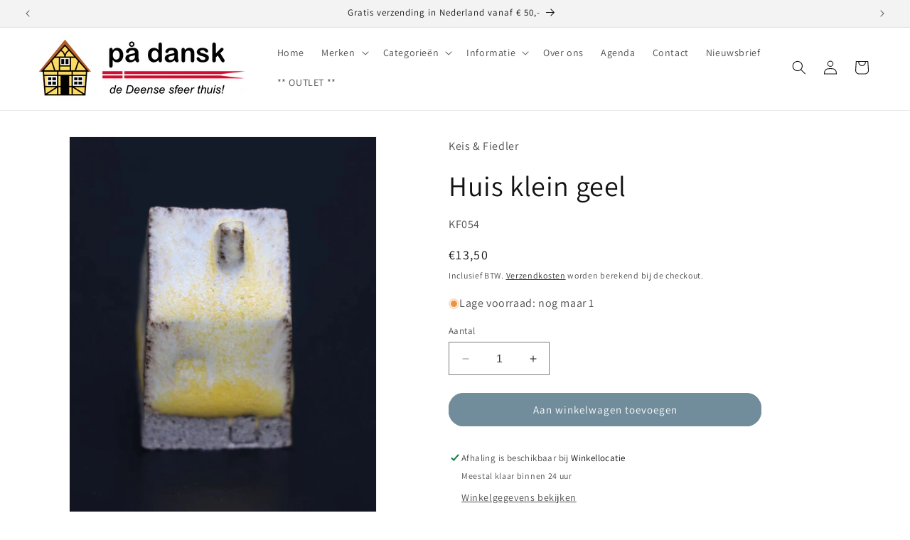

--- FILE ---
content_type: text/html; charset=utf-8
request_url: https://padansk.nl/products/huis-klein-geel-054
body_size: 36463
content:
<!doctype html>
<html class="no-js" lang="nl">
  <head>
    <meta charset="utf-8">
    <meta http-equiv="X-UA-Compatible" content="IE=edge">
    <meta name="viewport" content="width=device-width,initial-scale=1">
    <meta name="theme-color" content="">
    <link rel="canonical" href="https://padansk.nl/products/huis-klein-geel-054"><link rel="icon" type="image/png" href="//padansk.nl/cdn/shop/files/favicon-16_-_dannebrog_wimpel_transparant.png?crop=center&height=32&v=1677248110&width=32"><link rel="preconnect" href="https://fonts.shopifycdn.com" crossorigin><title>
      Huis klein geel
 &ndash; på dansk</title>

    
      <meta name="description" content="Haal een stukje Denemarken in je woonkamer met dit handgemaakte huisje, geïnspireerd op de huizen in de oude binnensteden van Denemarken. Sommige huisjes hebben een dakkapel, een schoorsteen of een trapgevel. Anderen zijn juist heel eenvoudig, maar niet minder fraai.">
    

    

<meta property="og:site_name" content="på dansk">
<meta property="og:url" content="https://padansk.nl/products/huis-klein-geel-054">
<meta property="og:title" content="Huis klein geel">
<meta property="og:type" content="product">
<meta property="og:description" content="Haal een stukje Denemarken in je woonkamer met dit handgemaakte huisje, geïnspireerd op de huizen in de oude binnensteden van Denemarken. Sommige huisjes hebben een dakkapel, een schoorsteen of een trapgevel. Anderen zijn juist heel eenvoudig, maar niet minder fraai."><meta property="og:image" content="http://padansk.nl/cdn/shop/products/5c365b552b26e2e78bf3ae10a6e01979a18c0111.jpg?v=1677613343">
  <meta property="og:image:secure_url" content="https://padansk.nl/cdn/shop/products/5c365b552b26e2e78bf3ae10a6e01979a18c0111.jpg?v=1677613343">
  <meta property="og:image:width" content="782">
  <meta property="og:image:height" content="995"><meta property="og:price:amount" content="13,50">
  <meta property="og:price:currency" content="EUR"><meta name="twitter:card" content="summary_large_image">
<meta name="twitter:title" content="Huis klein geel">
<meta name="twitter:description" content="Haal een stukje Denemarken in je woonkamer met dit handgemaakte huisje, geïnspireerd op de huizen in de oude binnensteden van Denemarken. Sommige huisjes hebben een dakkapel, een schoorsteen of een trapgevel. Anderen zijn juist heel eenvoudig, maar niet minder fraai.">


    <script src="//padansk.nl/cdn/shop/t/6/assets/constants.js?v=58251544750838685771691316927" defer="defer"></script>
    <script src="//padansk.nl/cdn/shop/t/6/assets/pubsub.js?v=158357773527763999511691316927" defer="defer"></script>
    <script src="//padansk.nl/cdn/shop/t/6/assets/global.js?v=54939145903281508041691316927" defer="defer"></script><script src="//padansk.nl/cdn/shop/t/6/assets/animations.js?v=88693664871331136111691316926" defer="defer"></script><!-- Avada Email Marketing Script -->
 

<script>window.AVADA_EM_POPUP_CACHE = 1692516398135;window.AVADA_EM_PUSH_CACHE = 1692516329134;</script>









<script type="text/javascript">
  window.AVADA_EM = window.AVADA_EM || {};

  window.AVADA_EM.product = {
    id: 7684054024515,
    title: "Huis klein geel",
    variants: [{"id":42808205902147,"title":"Default Title","option1":"Default Title","option2":null,"option3":null,"sku":"KF054","requires_shipping":true,"taxable":true,"featured_image":null,"available":true,"name":"Huis klein geel","public_title":null,"options":["Default Title"],"price":1350,"weight":100,"compare_at_price":null,"inventory_management":"shopify","barcode":"","requires_selling_plan":false,"selling_plan_allocations":[]}],
    selectedVariant: null,
    vendor: "Keis \u0026 Fiedler",
    productType: "",
    collections: ["Keis \u0026 Fiedler","Keramiek"],
    image: "https://padansk.nl/cdn/shop/products/5c365b552b26e2e78bf3ae10a6e01979a18c0111_grande.jpg?v=1677613343",
    url: "https://padansk.nl/products/huis-klein-geel-054",
    price: 1350,
    tags: ["Keramiek"],
  };
</script>


        <script>
            const date = new Date();
            window.AVADA_EM = window.AVADA_EM || {};
            window.AVADA_EM.template = "product";
            window.AVADA_EM.shopId = '7bgP6DnbXRQFhteMLKDu';
            window.AVADA_EM.disablePopupScript = true;
            window.AVADA_EM.disableTrackingScript = true;
            window.AVADA_EM.disablePushScript = true;
            const params = new URL(document.location).searchParams;
            if (params.get('_avde') && params.get('redirectUrl')) {
              window.location.replace(params.get('redirectUrl'));
            }
            window.AVADA_EM.isTrackingEnabled = true;
            window.AVADA_EM.cart = {"note":null,"attributes":{},"original_total_price":0,"total_price":0,"total_discount":0,"total_weight":0.0,"item_count":0,"items":[],"requires_shipping":false,"currency":"EUR","items_subtotal_price":0,"cart_level_discount_applications":[],"checkout_charge_amount":0};
        </script>
  <!-- /Avada Email Marketing Script -->

<script>window.performance && window.performance.mark && window.performance.mark('shopify.content_for_header.start');</script><meta id="shopify-digital-wallet" name="shopify-digital-wallet" content="/55575740739/digital_wallets/dialog">
<link rel="alternate" type="application/json+oembed" href="https://padansk.nl/products/huis-klein-geel-054.oembed">
<script async="async" src="/checkouts/internal/preloads.js?locale=nl-NL"></script>
<script id="shopify-features" type="application/json">{"accessToken":"6860d5080eb73b2f075926c143a333bd","betas":["rich-media-storefront-analytics"],"domain":"padansk.nl","predictiveSearch":true,"shopId":55575740739,"locale":"nl"}</script>
<script>var Shopify = Shopify || {};
Shopify.shop = "padansk.myshopify.com";
Shopify.locale = "nl";
Shopify.currency = {"active":"EUR","rate":"1.0"};
Shopify.country = "NL";
Shopify.theme = {"name":"Dawn 11.0.0","id":151650271555,"schema_name":"Dawn","schema_version":"11.0.0","theme_store_id":887,"role":"main"};
Shopify.theme.handle = "null";
Shopify.theme.style = {"id":null,"handle":null};
Shopify.cdnHost = "padansk.nl/cdn";
Shopify.routes = Shopify.routes || {};
Shopify.routes.root = "/";</script>
<script type="module">!function(o){(o.Shopify=o.Shopify||{}).modules=!0}(window);</script>
<script>!function(o){function n(){var o=[];function n(){o.push(Array.prototype.slice.apply(arguments))}return n.q=o,n}var t=o.Shopify=o.Shopify||{};t.loadFeatures=n(),t.autoloadFeatures=n()}(window);</script>
<script id="shop-js-analytics" type="application/json">{"pageType":"product"}</script>
<script defer="defer" async type="module" src="//padansk.nl/cdn/shopifycloud/shop-js/modules/v2/client.init-shop-cart-sync_BHF27ruw.nl.esm.js"></script>
<script defer="defer" async type="module" src="//padansk.nl/cdn/shopifycloud/shop-js/modules/v2/chunk.common_Dwaf6e9K.esm.js"></script>
<script type="module">
  await import("//padansk.nl/cdn/shopifycloud/shop-js/modules/v2/client.init-shop-cart-sync_BHF27ruw.nl.esm.js");
await import("//padansk.nl/cdn/shopifycloud/shop-js/modules/v2/chunk.common_Dwaf6e9K.esm.js");

  window.Shopify.SignInWithShop?.initShopCartSync?.({"fedCMEnabled":true,"windoidEnabled":true});

</script>
<script id="__st">var __st={"a":55575740739,"offset":3600,"reqid":"df289af4-67be-4a8b-a682-0a20a5912eee-1768683590","pageurl":"padansk.nl\/products\/huis-klein-geel-054","u":"f1cec62dd352","p":"product","rtyp":"product","rid":7684054024515};</script>
<script>window.ShopifyPaypalV4VisibilityTracking = true;</script>
<script id="captcha-bootstrap">!function(){'use strict';const t='contact',e='account',n='new_comment',o=[[t,t],['blogs',n],['comments',n],[t,'customer']],c=[[e,'customer_login'],[e,'guest_login'],[e,'recover_customer_password'],[e,'create_customer']],r=t=>t.map((([t,e])=>`form[action*='/${t}']:not([data-nocaptcha='true']) input[name='form_type'][value='${e}']`)).join(','),a=t=>()=>t?[...document.querySelectorAll(t)].map((t=>t.form)):[];function s(){const t=[...o],e=r(t);return a(e)}const i='password',u='form_key',d=['recaptcha-v3-token','g-recaptcha-response','h-captcha-response',i],f=()=>{try{return window.sessionStorage}catch{return}},m='__shopify_v',_=t=>t.elements[u];function p(t,e,n=!1){try{const o=window.sessionStorage,c=JSON.parse(o.getItem(e)),{data:r}=function(t){const{data:e,action:n}=t;return t[m]||n?{data:e,action:n}:{data:t,action:n}}(c);for(const[e,n]of Object.entries(r))t.elements[e]&&(t.elements[e].value=n);n&&o.removeItem(e)}catch(o){console.error('form repopulation failed',{error:o})}}const l='form_type',E='cptcha';function T(t){t.dataset[E]=!0}const w=window,h=w.document,L='Shopify',v='ce_forms',y='captcha';let A=!1;((t,e)=>{const n=(g='f06e6c50-85a8-45c8-87d0-21a2b65856fe',I='https://cdn.shopify.com/shopifycloud/storefront-forms-hcaptcha/ce_storefront_forms_captcha_hcaptcha.v1.5.2.iife.js',D={infoText:'Beschermd door hCaptcha',privacyText:'Privacy',termsText:'Voorwaarden'},(t,e,n)=>{const o=w[L][v],c=o.bindForm;if(c)return c(t,g,e,D).then(n);var r;o.q.push([[t,g,e,D],n]),r=I,A||(h.body.append(Object.assign(h.createElement('script'),{id:'captcha-provider',async:!0,src:r})),A=!0)});var g,I,D;w[L]=w[L]||{},w[L][v]=w[L][v]||{},w[L][v].q=[],w[L][y]=w[L][y]||{},w[L][y].protect=function(t,e){n(t,void 0,e),T(t)},Object.freeze(w[L][y]),function(t,e,n,w,h,L){const[v,y,A,g]=function(t,e,n){const i=e?o:[],u=t?c:[],d=[...i,...u],f=r(d),m=r(i),_=r(d.filter((([t,e])=>n.includes(e))));return[a(f),a(m),a(_),s()]}(w,h,L),I=t=>{const e=t.target;return e instanceof HTMLFormElement?e:e&&e.form},D=t=>v().includes(t);t.addEventListener('submit',(t=>{const e=I(t);if(!e)return;const n=D(e)&&!e.dataset.hcaptchaBound&&!e.dataset.recaptchaBound,o=_(e),c=g().includes(e)&&(!o||!o.value);(n||c)&&t.preventDefault(),c&&!n&&(function(t){try{if(!f())return;!function(t){const e=f();if(!e)return;const n=_(t);if(!n)return;const o=n.value;o&&e.removeItem(o)}(t);const e=Array.from(Array(32),(()=>Math.random().toString(36)[2])).join('');!function(t,e){_(t)||t.append(Object.assign(document.createElement('input'),{type:'hidden',name:u})),t.elements[u].value=e}(t,e),function(t,e){const n=f();if(!n)return;const o=[...t.querySelectorAll(`input[type='${i}']`)].map((({name:t})=>t)),c=[...d,...o],r={};for(const[a,s]of new FormData(t).entries())c.includes(a)||(r[a]=s);n.setItem(e,JSON.stringify({[m]:1,action:t.action,data:r}))}(t,e)}catch(e){console.error('failed to persist form',e)}}(e),e.submit())}));const S=(t,e)=>{t&&!t.dataset[E]&&(n(t,e.some((e=>e===t))),T(t))};for(const o of['focusin','change'])t.addEventListener(o,(t=>{const e=I(t);D(e)&&S(e,y())}));const B=e.get('form_key'),M=e.get(l),P=B&&M;t.addEventListener('DOMContentLoaded',(()=>{const t=y();if(P)for(const e of t)e.elements[l].value===M&&p(e,B);[...new Set([...A(),...v().filter((t=>'true'===t.dataset.shopifyCaptcha))])].forEach((e=>S(e,t)))}))}(h,new URLSearchParams(w.location.search),n,t,e,['guest_login'])})(!0,!0)}();</script>
<script integrity="sha256-4kQ18oKyAcykRKYeNunJcIwy7WH5gtpwJnB7kiuLZ1E=" data-source-attribution="shopify.loadfeatures" defer="defer" src="//padansk.nl/cdn/shopifycloud/storefront/assets/storefront/load_feature-a0a9edcb.js" crossorigin="anonymous"></script>
<script data-source-attribution="shopify.dynamic_checkout.dynamic.init">var Shopify=Shopify||{};Shopify.PaymentButton=Shopify.PaymentButton||{isStorefrontPortableWallets:!0,init:function(){window.Shopify.PaymentButton.init=function(){};var t=document.createElement("script");t.src="https://padansk.nl/cdn/shopifycloud/portable-wallets/latest/portable-wallets.nl.js",t.type="module",document.head.appendChild(t)}};
</script>
<script data-source-attribution="shopify.dynamic_checkout.buyer_consent">
  function portableWalletsHideBuyerConsent(e){var t=document.getElementById("shopify-buyer-consent"),n=document.getElementById("shopify-subscription-policy-button");t&&n&&(t.classList.add("hidden"),t.setAttribute("aria-hidden","true"),n.removeEventListener("click",e))}function portableWalletsShowBuyerConsent(e){var t=document.getElementById("shopify-buyer-consent"),n=document.getElementById("shopify-subscription-policy-button");t&&n&&(t.classList.remove("hidden"),t.removeAttribute("aria-hidden"),n.addEventListener("click",e))}window.Shopify?.PaymentButton&&(window.Shopify.PaymentButton.hideBuyerConsent=portableWalletsHideBuyerConsent,window.Shopify.PaymentButton.showBuyerConsent=portableWalletsShowBuyerConsent);
</script>
<script data-source-attribution="shopify.dynamic_checkout.cart.bootstrap">document.addEventListener("DOMContentLoaded",(function(){function t(){return document.querySelector("shopify-accelerated-checkout-cart, shopify-accelerated-checkout")}if(t())Shopify.PaymentButton.init();else{new MutationObserver((function(e,n){t()&&(Shopify.PaymentButton.init(),n.disconnect())})).observe(document.body,{childList:!0,subtree:!0})}}));
</script>
<script id='scb4127' type='text/javascript' async='' src='https://padansk.nl/cdn/shopifycloud/privacy-banner/storefront-banner.js'></script><script id="sections-script" data-sections="header" defer="defer" src="//padansk.nl/cdn/shop/t/6/compiled_assets/scripts.js?v=1140"></script>
<script>window.performance && window.performance.mark && window.performance.mark('shopify.content_for_header.end');</script>


    <style data-shopify>
      @font-face {
  font-family: Assistant;
  font-weight: 400;
  font-style: normal;
  font-display: swap;
  src: url("//padansk.nl/cdn/fonts/assistant/assistant_n4.9120912a469cad1cc292572851508ca49d12e768.woff2") format("woff2"),
       url("//padansk.nl/cdn/fonts/assistant/assistant_n4.6e9875ce64e0fefcd3f4446b7ec9036b3ddd2985.woff") format("woff");
}

      @font-face {
  font-family: Assistant;
  font-weight: 700;
  font-style: normal;
  font-display: swap;
  src: url("//padansk.nl/cdn/fonts/assistant/assistant_n7.bf44452348ec8b8efa3aa3068825305886b1c83c.woff2") format("woff2"),
       url("//padansk.nl/cdn/fonts/assistant/assistant_n7.0c887fee83f6b3bda822f1150b912c72da0f7b64.woff") format("woff");
}

      
      
      @font-face {
  font-family: Assistant;
  font-weight: 400;
  font-style: normal;
  font-display: swap;
  src: url("//padansk.nl/cdn/fonts/assistant/assistant_n4.9120912a469cad1cc292572851508ca49d12e768.woff2") format("woff2"),
       url("//padansk.nl/cdn/fonts/assistant/assistant_n4.6e9875ce64e0fefcd3f4446b7ec9036b3ddd2985.woff") format("woff");
}


      
        :root,
        .color-background-1 {
          --color-background: 255,255,255;
        
          --gradient-background: #ffffff;
        
        --color-foreground: 18,18,18;
        --color-shadow: 18,18,18;
        --color-button: 113,141,156;
        --color-button-text: 255,255,255;
        --color-secondary-button: 255,255,255;
        --color-secondary-button-text: 18,18,18;
        --color-link: 18,18,18;
        --color-badge-foreground: 18,18,18;
        --color-badge-background: 255,255,255;
        --color-badge-border: 18,18,18;
        --payment-terms-background-color: rgb(255 255 255);
      }
      
        
        .color-background-2 {
          --color-background: 243,243,243;
        
          --gradient-background: #f3f3f3;
        
        --color-foreground: 18,18,18;
        --color-shadow: 18,18,18;
        --color-button: 18,18,18;
        --color-button-text: 243,243,243;
        --color-secondary-button: 243,243,243;
        --color-secondary-button-text: 18,18,18;
        --color-link: 18,18,18;
        --color-badge-foreground: 18,18,18;
        --color-badge-background: 243,243,243;
        --color-badge-border: 18,18,18;
        --payment-terms-background-color: rgb(243 243 243);
      }
      
        
        .color-inverse {
          --color-background: 18,18,18;
        
          --gradient-background: #121212;
        
        --color-foreground: 255,255,255;
        --color-shadow: 18,18,18;
        --color-button: 255,255,255;
        --color-button-text: 18,18,18;
        --color-secondary-button: 18,18,18;
        --color-secondary-button-text: 255,255,255;
        --color-link: 255,255,255;
        --color-badge-foreground: 255,255,255;
        --color-badge-background: 18,18,18;
        --color-badge-border: 255,255,255;
        --payment-terms-background-color: rgb(18 18 18);
      }
      
        
        .color-accent-1 {
          --color-background: 18,18,18;
        
          --gradient-background: #121212;
        
        --color-foreground: 255,255,255;
        --color-shadow: 18,18,18;
        --color-button: 255,255,255;
        --color-button-text: 18,18,18;
        --color-secondary-button: 18,18,18;
        --color-secondary-button-text: 255,255,255;
        --color-link: 255,255,255;
        --color-badge-foreground: 255,255,255;
        --color-badge-background: 18,18,18;
        --color-badge-border: 255,255,255;
        --payment-terms-background-color: rgb(18 18 18);
      }
      
        
        .color-accent-2 {
          --color-background: 113,141,156;
        
          --gradient-background: #718D9C;
        
        --color-foreground: 255,255,255;
        --color-shadow: 18,18,18;
        --color-button: 255,255,255;
        --color-button-text: 113,141,156;
        --color-secondary-button: 113,141,156;
        --color-secondary-button-text: 255,255,255;
        --color-link: 255,255,255;
        --color-badge-foreground: 255,255,255;
        --color-badge-background: 113,141,156;
        --color-badge-border: 255,255,255;
        --payment-terms-background-color: rgb(113 141 156);
      }
      

      body, .color-background-1, .color-background-2, .color-inverse, .color-accent-1, .color-accent-2 {
        color: rgba(var(--color-foreground), 0.75);
        background-color: rgb(var(--color-background));
      }

      :root {
        --font-body-family: Assistant, sans-serif;
        --font-body-style: normal;
        --font-body-weight: 400;
        --font-body-weight-bold: 700;

        --font-heading-family: Assistant, sans-serif;
        --font-heading-style: normal;
        --font-heading-weight: 400;

        --font-body-scale: 1.0;
        --font-heading-scale: 1.0;

        --media-padding: px;
        --media-border-opacity: 0.05;
        --media-border-width: 1px;
        --media-radius: 0px;
        --media-shadow-opacity: 0.0;
        --media-shadow-horizontal-offset: 0px;
        --media-shadow-vertical-offset: 4px;
        --media-shadow-blur-radius: 5px;
        --media-shadow-visible: 0;

        --page-width: 140rem;
        --page-width-margin: 0rem;

        --product-card-image-padding: 0.0rem;
        --product-card-corner-radius: 0.6rem;
        --product-card-text-alignment: left;
        --product-card-border-width: 0.1rem;
        --product-card-border-opacity: 0.1;
        --product-card-shadow-opacity: 0.1;
        --product-card-shadow-visible: 1;
        --product-card-shadow-horizontal-offset: 0.2rem;
        --product-card-shadow-vertical-offset: 0.4rem;
        --product-card-shadow-blur-radius: 0.5rem;

        --collection-card-image-padding: 0.0rem;
        --collection-card-corner-radius: 0.0rem;
        --collection-card-text-alignment: left;
        --collection-card-border-width: 0.0rem;
        --collection-card-border-opacity: 0.1;
        --collection-card-shadow-opacity: 0.0;
        --collection-card-shadow-visible: 0;
        --collection-card-shadow-horizontal-offset: 0.0rem;
        --collection-card-shadow-vertical-offset: 0.4rem;
        --collection-card-shadow-blur-radius: 0.5rem;

        --blog-card-image-padding: 0.0rem;
        --blog-card-corner-radius: 0.0rem;
        --blog-card-text-alignment: left;
        --blog-card-border-width: 0.0rem;
        --blog-card-border-opacity: 0.1;
        --blog-card-shadow-opacity: 0.0;
        --blog-card-shadow-visible: 0;
        --blog-card-shadow-horizontal-offset: 0.0rem;
        --blog-card-shadow-vertical-offset: 0.4rem;
        --blog-card-shadow-blur-radius: 0.5rem;

        --badge-corner-radius: 4.0rem;

        --popup-border-width: 1px;
        --popup-border-opacity: 0.1;
        --popup-corner-radius: 0px;
        --popup-shadow-opacity: 0.0;
        --popup-shadow-horizontal-offset: 0px;
        --popup-shadow-vertical-offset: 4px;
        --popup-shadow-blur-radius: 5px;

        --drawer-border-width: 1px;
        --drawer-border-opacity: 0.1;
        --drawer-shadow-opacity: 0.0;
        --drawer-shadow-horizontal-offset: 0px;
        --drawer-shadow-vertical-offset: 4px;
        --drawer-shadow-blur-radius: 5px;

        --spacing-sections-desktop: 0px;
        --spacing-sections-mobile: 0px;

        --grid-desktop-vertical-spacing: 8px;
        --grid-desktop-horizontal-spacing: 8px;
        --grid-mobile-vertical-spacing: 4px;
        --grid-mobile-horizontal-spacing: 4px;

        --text-boxes-border-opacity: 0.1;
        --text-boxes-border-width: 0px;
        --text-boxes-radius: 0px;
        --text-boxes-shadow-opacity: 0.0;
        --text-boxes-shadow-visible: 0;
        --text-boxes-shadow-horizontal-offset: 0px;
        --text-boxes-shadow-vertical-offset: 4px;
        --text-boxes-shadow-blur-radius: 5px;

        --buttons-radius: 20px;
        --buttons-radius-outset: 21px;
        --buttons-border-width: 1px;
        --buttons-border-opacity: 1.0;
        --buttons-shadow-opacity: 0.0;
        --buttons-shadow-visible: 0;
        --buttons-shadow-horizontal-offset: 0px;
        --buttons-shadow-vertical-offset: 4px;
        --buttons-shadow-blur-radius: 5px;
        --buttons-border-offset: 0.3px;

        --inputs-radius: 0px;
        --inputs-border-width: 1px;
        --inputs-border-opacity: 0.55;
        --inputs-shadow-opacity: 0.0;
        --inputs-shadow-horizontal-offset: 0px;
        --inputs-margin-offset: 0px;
        --inputs-shadow-vertical-offset: 4px;
        --inputs-shadow-blur-radius: 5px;
        --inputs-radius-outset: 0px;

        --variant-pills-radius: 40px;
        --variant-pills-border-width: 1px;
        --variant-pills-border-opacity: 0.55;
        --variant-pills-shadow-opacity: 0.0;
        --variant-pills-shadow-horizontal-offset: 0px;
        --variant-pills-shadow-vertical-offset: 4px;
        --variant-pills-shadow-blur-radius: 5px;
      }

      *,
      *::before,
      *::after {
        box-sizing: inherit;
      }

      html {
        box-sizing: border-box;
        font-size: calc(var(--font-body-scale) * 62.5%);
        height: 100%;
      }

      body {
        display: grid;
        grid-template-rows: auto auto 1fr auto;
        grid-template-columns: 100%;
        min-height: 100%;
        margin: 0;
        font-size: 1.5rem;
        letter-spacing: 0.06rem;
        line-height: calc(1 + 0.8 / var(--font-body-scale));
        font-family: var(--font-body-family);
        font-style: var(--font-body-style);
        font-weight: var(--font-body-weight);
      }

      @media screen and (min-width: 750px) {
        body {
          font-size: 1.6rem;
        }
      }
    </style>

    <link href="//padansk.nl/cdn/shop/t/6/assets/base.css?v=165191016556652226921691316926" rel="stylesheet" type="text/css" media="all" />
<link rel="preload" as="font" href="//padansk.nl/cdn/fonts/assistant/assistant_n4.9120912a469cad1cc292572851508ca49d12e768.woff2" type="font/woff2" crossorigin><link rel="preload" as="font" href="//padansk.nl/cdn/fonts/assistant/assistant_n4.9120912a469cad1cc292572851508ca49d12e768.woff2" type="font/woff2" crossorigin><link href="//padansk.nl/cdn/shop/t/6/assets/component-localization-form.css?v=143319823105703127341691316926" rel="stylesheet" type="text/css" media="all" />
      <script src="//padansk.nl/cdn/shop/t/6/assets/localization-form.js?v=161644695336821385561691316927" defer="defer"></script><link
        rel="stylesheet"
        href="//padansk.nl/cdn/shop/t/6/assets/component-predictive-search.css?v=118923337488134913561691316926"
        media="print"
        onload="this.media='all'"
      ><script>
      document.documentElement.className = document.documentElement.className.replace('no-js', 'js');
      if (Shopify.designMode) {
        document.documentElement.classList.add('shopify-design-mode');
      }
    </script>
  <link href="https://monorail-edge.shopifysvc.com" rel="dns-prefetch">
<script>(function(){if ("sendBeacon" in navigator && "performance" in window) {try {var session_token_from_headers = performance.getEntriesByType('navigation')[0].serverTiming.find(x => x.name == '_s').description;} catch {var session_token_from_headers = undefined;}var session_cookie_matches = document.cookie.match(/_shopify_s=([^;]*)/);var session_token_from_cookie = session_cookie_matches && session_cookie_matches.length === 2 ? session_cookie_matches[1] : "";var session_token = session_token_from_headers || session_token_from_cookie || "";function handle_abandonment_event(e) {var entries = performance.getEntries().filter(function(entry) {return /monorail-edge.shopifysvc.com/.test(entry.name);});if (!window.abandonment_tracked && entries.length === 0) {window.abandonment_tracked = true;var currentMs = Date.now();var navigation_start = performance.timing.navigationStart;var payload = {shop_id: 55575740739,url: window.location.href,navigation_start,duration: currentMs - navigation_start,session_token,page_type: "product"};window.navigator.sendBeacon("https://monorail-edge.shopifysvc.com/v1/produce", JSON.stringify({schema_id: "online_store_buyer_site_abandonment/1.1",payload: payload,metadata: {event_created_at_ms: currentMs,event_sent_at_ms: currentMs}}));}}window.addEventListener('pagehide', handle_abandonment_event);}}());</script>
<script id="web-pixels-manager-setup">(function e(e,d,r,n,o){if(void 0===o&&(o={}),!Boolean(null===(a=null===(i=window.Shopify)||void 0===i?void 0:i.analytics)||void 0===a?void 0:a.replayQueue)){var i,a;window.Shopify=window.Shopify||{};var t=window.Shopify;t.analytics=t.analytics||{};var s=t.analytics;s.replayQueue=[],s.publish=function(e,d,r){return s.replayQueue.push([e,d,r]),!0};try{self.performance.mark("wpm:start")}catch(e){}var l=function(){var e={modern:/Edge?\/(1{2}[4-9]|1[2-9]\d|[2-9]\d{2}|\d{4,})\.\d+(\.\d+|)|Firefox\/(1{2}[4-9]|1[2-9]\d|[2-9]\d{2}|\d{4,})\.\d+(\.\d+|)|Chrom(ium|e)\/(9{2}|\d{3,})\.\d+(\.\d+|)|(Maci|X1{2}).+ Version\/(15\.\d+|(1[6-9]|[2-9]\d|\d{3,})\.\d+)([,.]\d+|)( \(\w+\)|)( Mobile\/\w+|) Safari\/|Chrome.+OPR\/(9{2}|\d{3,})\.\d+\.\d+|(CPU[ +]OS|iPhone[ +]OS|CPU[ +]iPhone|CPU IPhone OS|CPU iPad OS)[ +]+(15[._]\d+|(1[6-9]|[2-9]\d|\d{3,})[._]\d+)([._]\d+|)|Android:?[ /-](13[3-9]|1[4-9]\d|[2-9]\d{2}|\d{4,})(\.\d+|)(\.\d+|)|Android.+Firefox\/(13[5-9]|1[4-9]\d|[2-9]\d{2}|\d{4,})\.\d+(\.\d+|)|Android.+Chrom(ium|e)\/(13[3-9]|1[4-9]\d|[2-9]\d{2}|\d{4,})\.\d+(\.\d+|)|SamsungBrowser\/([2-9]\d|\d{3,})\.\d+/,legacy:/Edge?\/(1[6-9]|[2-9]\d|\d{3,})\.\d+(\.\d+|)|Firefox\/(5[4-9]|[6-9]\d|\d{3,})\.\d+(\.\d+|)|Chrom(ium|e)\/(5[1-9]|[6-9]\d|\d{3,})\.\d+(\.\d+|)([\d.]+$|.*Safari\/(?![\d.]+ Edge\/[\d.]+$))|(Maci|X1{2}).+ Version\/(10\.\d+|(1[1-9]|[2-9]\d|\d{3,})\.\d+)([,.]\d+|)( \(\w+\)|)( Mobile\/\w+|) Safari\/|Chrome.+OPR\/(3[89]|[4-9]\d|\d{3,})\.\d+\.\d+|(CPU[ +]OS|iPhone[ +]OS|CPU[ +]iPhone|CPU IPhone OS|CPU iPad OS)[ +]+(10[._]\d+|(1[1-9]|[2-9]\d|\d{3,})[._]\d+)([._]\d+|)|Android:?[ /-](13[3-9]|1[4-9]\d|[2-9]\d{2}|\d{4,})(\.\d+|)(\.\d+|)|Mobile Safari.+OPR\/([89]\d|\d{3,})\.\d+\.\d+|Android.+Firefox\/(13[5-9]|1[4-9]\d|[2-9]\d{2}|\d{4,})\.\d+(\.\d+|)|Android.+Chrom(ium|e)\/(13[3-9]|1[4-9]\d|[2-9]\d{2}|\d{4,})\.\d+(\.\d+|)|Android.+(UC? ?Browser|UCWEB|U3)[ /]?(15\.([5-9]|\d{2,})|(1[6-9]|[2-9]\d|\d{3,})\.\d+)\.\d+|SamsungBrowser\/(5\.\d+|([6-9]|\d{2,})\.\d+)|Android.+MQ{2}Browser\/(14(\.(9|\d{2,})|)|(1[5-9]|[2-9]\d|\d{3,})(\.\d+|))(\.\d+|)|K[Aa][Ii]OS\/(3\.\d+|([4-9]|\d{2,})\.\d+)(\.\d+|)/},d=e.modern,r=e.legacy,n=navigator.userAgent;return n.match(d)?"modern":n.match(r)?"legacy":"unknown"}(),u="modern"===l?"modern":"legacy",c=(null!=n?n:{modern:"",legacy:""})[u],f=function(e){return[e.baseUrl,"/wpm","/b",e.hashVersion,"modern"===e.buildTarget?"m":"l",".js"].join("")}({baseUrl:d,hashVersion:r,buildTarget:u}),m=function(e){var d=e.version,r=e.bundleTarget,n=e.surface,o=e.pageUrl,i=e.monorailEndpoint;return{emit:function(e){var a=e.status,t=e.errorMsg,s=(new Date).getTime(),l=JSON.stringify({metadata:{event_sent_at_ms:s},events:[{schema_id:"web_pixels_manager_load/3.1",payload:{version:d,bundle_target:r,page_url:o,status:a,surface:n,error_msg:t},metadata:{event_created_at_ms:s}}]});if(!i)return console&&console.warn&&console.warn("[Web Pixels Manager] No Monorail endpoint provided, skipping logging."),!1;try{return self.navigator.sendBeacon.bind(self.navigator)(i,l)}catch(e){}var u=new XMLHttpRequest;try{return u.open("POST",i,!0),u.setRequestHeader("Content-Type","text/plain"),u.send(l),!0}catch(e){return console&&console.warn&&console.warn("[Web Pixels Manager] Got an unhandled error while logging to Monorail."),!1}}}}({version:r,bundleTarget:l,surface:e.surface,pageUrl:self.location.href,monorailEndpoint:e.monorailEndpoint});try{o.browserTarget=l,function(e){var d=e.src,r=e.async,n=void 0===r||r,o=e.onload,i=e.onerror,a=e.sri,t=e.scriptDataAttributes,s=void 0===t?{}:t,l=document.createElement("script"),u=document.querySelector("head"),c=document.querySelector("body");if(l.async=n,l.src=d,a&&(l.integrity=a,l.crossOrigin="anonymous"),s)for(var f in s)if(Object.prototype.hasOwnProperty.call(s,f))try{l.dataset[f]=s[f]}catch(e){}if(o&&l.addEventListener("load",o),i&&l.addEventListener("error",i),u)u.appendChild(l);else{if(!c)throw new Error("Did not find a head or body element to append the script");c.appendChild(l)}}({src:f,async:!0,onload:function(){if(!function(){var e,d;return Boolean(null===(d=null===(e=window.Shopify)||void 0===e?void 0:e.analytics)||void 0===d?void 0:d.initialized)}()){var d=window.webPixelsManager.init(e)||void 0;if(d){var r=window.Shopify.analytics;r.replayQueue.forEach((function(e){var r=e[0],n=e[1],o=e[2];d.publishCustomEvent(r,n,o)})),r.replayQueue=[],r.publish=d.publishCustomEvent,r.visitor=d.visitor,r.initialized=!0}}},onerror:function(){return m.emit({status:"failed",errorMsg:"".concat(f," has failed to load")})},sri:function(e){var d=/^sha384-[A-Za-z0-9+/=]+$/;return"string"==typeof e&&d.test(e)}(c)?c:"",scriptDataAttributes:o}),m.emit({status:"loading"})}catch(e){m.emit({status:"failed",errorMsg:(null==e?void 0:e.message)||"Unknown error"})}}})({shopId: 55575740739,storefrontBaseUrl: "https://padansk.nl",extensionsBaseUrl: "https://extensions.shopifycdn.com/cdn/shopifycloud/web-pixels-manager",monorailEndpoint: "https://monorail-edge.shopifysvc.com/unstable/produce_batch",surface: "storefront-renderer",enabledBetaFlags: ["2dca8a86"],webPixelsConfigList: [{"id":"shopify-app-pixel","configuration":"{}","eventPayloadVersion":"v1","runtimeContext":"STRICT","scriptVersion":"0450","apiClientId":"shopify-pixel","type":"APP","privacyPurposes":["ANALYTICS","MARKETING"]},{"id":"shopify-custom-pixel","eventPayloadVersion":"v1","runtimeContext":"LAX","scriptVersion":"0450","apiClientId":"shopify-pixel","type":"CUSTOM","privacyPurposes":["ANALYTICS","MARKETING"]}],isMerchantRequest: false,initData: {"shop":{"name":"på dansk","paymentSettings":{"currencyCode":"EUR"},"myshopifyDomain":"padansk.myshopify.com","countryCode":"NL","storefrontUrl":"https:\/\/padansk.nl"},"customer":null,"cart":null,"checkout":null,"productVariants":[{"price":{"amount":13.5,"currencyCode":"EUR"},"product":{"title":"Huis klein geel","vendor":"Keis \u0026 Fiedler","id":"7684054024515","untranslatedTitle":"Huis klein geel","url":"\/products\/huis-klein-geel-054","type":""},"id":"42808205902147","image":{"src":"\/\/padansk.nl\/cdn\/shop\/products\/5c365b552b26e2e78bf3ae10a6e01979a18c0111.jpg?v=1677613343"},"sku":"KF054","title":"Default Title","untranslatedTitle":"Default Title"}],"purchasingCompany":null},},"https://padansk.nl/cdn","fcfee988w5aeb613cpc8e4bc33m6693e112",{"modern":"","legacy":""},{"shopId":"55575740739","storefrontBaseUrl":"https:\/\/padansk.nl","extensionBaseUrl":"https:\/\/extensions.shopifycdn.com\/cdn\/shopifycloud\/web-pixels-manager","surface":"storefront-renderer","enabledBetaFlags":"[\"2dca8a86\"]","isMerchantRequest":"false","hashVersion":"fcfee988w5aeb613cpc8e4bc33m6693e112","publish":"custom","events":"[[\"page_viewed\",{}],[\"product_viewed\",{\"productVariant\":{\"price\":{\"amount\":13.5,\"currencyCode\":\"EUR\"},\"product\":{\"title\":\"Huis klein geel\",\"vendor\":\"Keis \u0026 Fiedler\",\"id\":\"7684054024515\",\"untranslatedTitle\":\"Huis klein geel\",\"url\":\"\/products\/huis-klein-geel-054\",\"type\":\"\"},\"id\":\"42808205902147\",\"image\":{\"src\":\"\/\/padansk.nl\/cdn\/shop\/products\/5c365b552b26e2e78bf3ae10a6e01979a18c0111.jpg?v=1677613343\"},\"sku\":\"KF054\",\"title\":\"Default Title\",\"untranslatedTitle\":\"Default Title\"}}]]"});</script><script>
  window.ShopifyAnalytics = window.ShopifyAnalytics || {};
  window.ShopifyAnalytics.meta = window.ShopifyAnalytics.meta || {};
  window.ShopifyAnalytics.meta.currency = 'EUR';
  var meta = {"product":{"id":7684054024515,"gid":"gid:\/\/shopify\/Product\/7684054024515","vendor":"Keis \u0026 Fiedler","type":"","handle":"huis-klein-geel-054","variants":[{"id":42808205902147,"price":1350,"name":"Huis klein geel","public_title":null,"sku":"KF054"}],"remote":false},"page":{"pageType":"product","resourceType":"product","resourceId":7684054024515,"requestId":"df289af4-67be-4a8b-a682-0a20a5912eee-1768683590"}};
  for (var attr in meta) {
    window.ShopifyAnalytics.meta[attr] = meta[attr];
  }
</script>
<script class="analytics">
  (function () {
    var customDocumentWrite = function(content) {
      var jquery = null;

      if (window.jQuery) {
        jquery = window.jQuery;
      } else if (window.Checkout && window.Checkout.$) {
        jquery = window.Checkout.$;
      }

      if (jquery) {
        jquery('body').append(content);
      }
    };

    var hasLoggedConversion = function(token) {
      if (token) {
        return document.cookie.indexOf('loggedConversion=' + token) !== -1;
      }
      return false;
    }

    var setCookieIfConversion = function(token) {
      if (token) {
        var twoMonthsFromNow = new Date(Date.now());
        twoMonthsFromNow.setMonth(twoMonthsFromNow.getMonth() + 2);

        document.cookie = 'loggedConversion=' + token + '; expires=' + twoMonthsFromNow;
      }
    }

    var trekkie = window.ShopifyAnalytics.lib = window.trekkie = window.trekkie || [];
    if (trekkie.integrations) {
      return;
    }
    trekkie.methods = [
      'identify',
      'page',
      'ready',
      'track',
      'trackForm',
      'trackLink'
    ];
    trekkie.factory = function(method) {
      return function() {
        var args = Array.prototype.slice.call(arguments);
        args.unshift(method);
        trekkie.push(args);
        return trekkie;
      };
    };
    for (var i = 0; i < trekkie.methods.length; i++) {
      var key = trekkie.methods[i];
      trekkie[key] = trekkie.factory(key);
    }
    trekkie.load = function(config) {
      trekkie.config = config || {};
      trekkie.config.initialDocumentCookie = document.cookie;
      var first = document.getElementsByTagName('script')[0];
      var script = document.createElement('script');
      script.type = 'text/javascript';
      script.onerror = function(e) {
        var scriptFallback = document.createElement('script');
        scriptFallback.type = 'text/javascript';
        scriptFallback.onerror = function(error) {
                var Monorail = {
      produce: function produce(monorailDomain, schemaId, payload) {
        var currentMs = new Date().getTime();
        var event = {
          schema_id: schemaId,
          payload: payload,
          metadata: {
            event_created_at_ms: currentMs,
            event_sent_at_ms: currentMs
          }
        };
        return Monorail.sendRequest("https://" + monorailDomain + "/v1/produce", JSON.stringify(event));
      },
      sendRequest: function sendRequest(endpointUrl, payload) {
        // Try the sendBeacon API
        if (window && window.navigator && typeof window.navigator.sendBeacon === 'function' && typeof window.Blob === 'function' && !Monorail.isIos12()) {
          var blobData = new window.Blob([payload], {
            type: 'text/plain'
          });

          if (window.navigator.sendBeacon(endpointUrl, blobData)) {
            return true;
          } // sendBeacon was not successful

        } // XHR beacon

        var xhr = new XMLHttpRequest();

        try {
          xhr.open('POST', endpointUrl);
          xhr.setRequestHeader('Content-Type', 'text/plain');
          xhr.send(payload);
        } catch (e) {
          console.log(e);
        }

        return false;
      },
      isIos12: function isIos12() {
        return window.navigator.userAgent.lastIndexOf('iPhone; CPU iPhone OS 12_') !== -1 || window.navigator.userAgent.lastIndexOf('iPad; CPU OS 12_') !== -1;
      }
    };
    Monorail.produce('monorail-edge.shopifysvc.com',
      'trekkie_storefront_load_errors/1.1',
      {shop_id: 55575740739,
      theme_id: 151650271555,
      app_name: "storefront",
      context_url: window.location.href,
      source_url: "//padansk.nl/cdn/s/trekkie.storefront.cd680fe47e6c39ca5d5df5f0a32d569bc48c0f27.min.js"});

        };
        scriptFallback.async = true;
        scriptFallback.src = '//padansk.nl/cdn/s/trekkie.storefront.cd680fe47e6c39ca5d5df5f0a32d569bc48c0f27.min.js';
        first.parentNode.insertBefore(scriptFallback, first);
      };
      script.async = true;
      script.src = '//padansk.nl/cdn/s/trekkie.storefront.cd680fe47e6c39ca5d5df5f0a32d569bc48c0f27.min.js';
      first.parentNode.insertBefore(script, first);
    };
    trekkie.load(
      {"Trekkie":{"appName":"storefront","development":false,"defaultAttributes":{"shopId":55575740739,"isMerchantRequest":null,"themeId":151650271555,"themeCityHash":"10748608607841671633","contentLanguage":"nl","currency":"EUR","eventMetadataId":"2362cba9-f4ec-4fa1-aed3-9cfcb03f568b"},"isServerSideCookieWritingEnabled":true,"monorailRegion":"shop_domain","enabledBetaFlags":["65f19447"]},"Session Attribution":{},"S2S":{"facebookCapiEnabled":false,"source":"trekkie-storefront-renderer","apiClientId":580111}}
    );

    var loaded = false;
    trekkie.ready(function() {
      if (loaded) return;
      loaded = true;

      window.ShopifyAnalytics.lib = window.trekkie;

      var originalDocumentWrite = document.write;
      document.write = customDocumentWrite;
      try { window.ShopifyAnalytics.merchantGoogleAnalytics.call(this); } catch(error) {};
      document.write = originalDocumentWrite;

      window.ShopifyAnalytics.lib.page(null,{"pageType":"product","resourceType":"product","resourceId":7684054024515,"requestId":"df289af4-67be-4a8b-a682-0a20a5912eee-1768683590","shopifyEmitted":true});

      var match = window.location.pathname.match(/checkouts\/(.+)\/(thank_you|post_purchase)/)
      var token = match? match[1]: undefined;
      if (!hasLoggedConversion(token)) {
        setCookieIfConversion(token);
        window.ShopifyAnalytics.lib.track("Viewed Product",{"currency":"EUR","variantId":42808205902147,"productId":7684054024515,"productGid":"gid:\/\/shopify\/Product\/7684054024515","name":"Huis klein geel","price":"13.50","sku":"KF054","brand":"Keis \u0026 Fiedler","variant":null,"category":"","nonInteraction":true,"remote":false},undefined,undefined,{"shopifyEmitted":true});
      window.ShopifyAnalytics.lib.track("monorail:\/\/trekkie_storefront_viewed_product\/1.1",{"currency":"EUR","variantId":42808205902147,"productId":7684054024515,"productGid":"gid:\/\/shopify\/Product\/7684054024515","name":"Huis klein geel","price":"13.50","sku":"KF054","brand":"Keis \u0026 Fiedler","variant":null,"category":"","nonInteraction":true,"remote":false,"referer":"https:\/\/padansk.nl\/products\/huis-klein-geel-054"});
      }
    });


        var eventsListenerScript = document.createElement('script');
        eventsListenerScript.async = true;
        eventsListenerScript.src = "//padansk.nl/cdn/shopifycloud/storefront/assets/shop_events_listener-3da45d37.js";
        document.getElementsByTagName('head')[0].appendChild(eventsListenerScript);

})();</script>
<script
  defer
  src="https://padansk.nl/cdn/shopifycloud/perf-kit/shopify-perf-kit-3.0.4.min.js"
  data-application="storefront-renderer"
  data-shop-id="55575740739"
  data-render-region="gcp-us-east1"
  data-page-type="product"
  data-theme-instance-id="151650271555"
  data-theme-name="Dawn"
  data-theme-version="11.0.0"
  data-monorail-region="shop_domain"
  data-resource-timing-sampling-rate="10"
  data-shs="true"
  data-shs-beacon="true"
  data-shs-export-with-fetch="true"
  data-shs-logs-sample-rate="1"
  data-shs-beacon-endpoint="https://padansk.nl/api/collect"
></script>
</head>

  <body class="gradient animate--hover-default">
    <a class="skip-to-content-link button visually-hidden" href="#MainContent">
      Meteen naar de content
    </a>

<link href="//padansk.nl/cdn/shop/t/6/assets/quantity-popover.css?v=29974906037699025581691316927" rel="stylesheet" type="text/css" media="all" />

<script src="//padansk.nl/cdn/shop/t/6/assets/cart.js?v=4193034376803868811691316926" defer="defer"></script>
<script src="//padansk.nl/cdn/shop/t/6/assets/quantity-popover.js?v=82513154315370490311691316927" defer="defer"></script>

<style>
  .drawer {
    visibility: hidden;
  }
</style>

<cart-drawer class="drawer is-empty">
  <div id="CartDrawer" class="cart-drawer">
    <div id="CartDrawer-Overlay" class="cart-drawer__overlay"></div>
    <div
      class="drawer__inner"
      role="dialog"
      aria-modal="true"
      aria-label="Je winkelwagen"
      tabindex="-1"
    ><div class="drawer__inner-empty">
          <div class="cart-drawer__warnings center">
            <div class="cart-drawer__empty-content">
              <h2 class="cart__empty-text">Je winkelwagen is leeg</h2>
              <button
                class="drawer__close"
                type="button"
                onclick="this.closest('cart-drawer').close()"
                aria-label="Sluiten"
              >
                <svg
  xmlns="http://www.w3.org/2000/svg"
  aria-hidden="true"
  focusable="false"
  class="icon icon-close"
  fill="none"
  viewBox="0 0 18 17"
>
  <path d="M.865 15.978a.5.5 0 00.707.707l7.433-7.431 7.579 7.282a.501.501 0 00.846-.37.5.5 0 00-.153-.351L9.712 8.546l7.417-7.416a.5.5 0 10-.707-.708L8.991 7.853 1.413.573a.5.5 0 10-.693.72l7.563 7.268-7.418 7.417z" fill="currentColor">
</svg>

              </button>
              <a href="javascript&colon;history.go(0)" class="button">
                Terugkeren naar winkel
              </a><p class="cart__login-title h3">Heb je een account?</p>
                <p class="cart__login-paragraph">
                  <a href="https://account.padansk.nl?locale=nl&region_country=NL" class="link underlined-link">Log in</a> om sneller af te rekenen.
                </p></div>
          </div></div><div class="drawer__header">
        <h2 class="drawer__heading">Je winkelwagen</h2>
        <button
          class="drawer__close"
          type="button"
          onclick="this.closest('cart-drawer').close()"
          aria-label="Sluiten"
        >
          <svg
  xmlns="http://www.w3.org/2000/svg"
  aria-hidden="true"
  focusable="false"
  class="icon icon-close"
  fill="none"
  viewBox="0 0 18 17"
>
  <path d="M.865 15.978a.5.5 0 00.707.707l7.433-7.431 7.579 7.282a.501.501 0 00.846-.37.5.5 0 00-.153-.351L9.712 8.546l7.417-7.416a.5.5 0 10-.707-.708L8.991 7.853 1.413.573a.5.5 0 10-.693.72l7.563 7.268-7.418 7.417z" fill="currentColor">
</svg>

        </button>
      </div>
      <cart-drawer-items
        
          class=" is-empty"
        
      >
        <form
          action="/cart"
          id="CartDrawer-Form"
          class="cart__contents cart-drawer__form"
          method="post"
        >
          <div id="CartDrawer-CartItems" class="drawer__contents js-contents"><p id="CartDrawer-LiveRegionText" class="visually-hidden" role="status"></p>
            <p id="CartDrawer-LineItemStatus" class="visually-hidden" aria-hidden="true" role="status">
              Bezig met laden...
            </p>
          </div>
          <div id="CartDrawer-CartErrors" role="alert"></div>
        </form>
      </cart-drawer-items>
      <div class="drawer__footer"><!-- Start blocks -->
        <!-- Subtotals -->

        <div class="cart-drawer__footer" >
          <div></div>

          <div class="totals" role="status">
            <h2 class="totals__total">Geschat totaal</h2>
            <p class="totals__total-value">€0,00 EUR</p>
          </div>

          <small class="tax-note caption-large rte">Inclusief BTW. <a href="/policies/shipping-policy">Verzendkosten</a> worden berekend bij de checkout.
</small>
        </div>

        <!-- CTAs -->

        <div class="cart__ctas" >
          <noscript>
            <button type="submit" class="cart__update-button button button--secondary" form="CartDrawer-Form">
              Bijwerken
            </button>
          </noscript>

          <button
            type="submit"
            id="CartDrawer-Checkout"
            class="cart__checkout-button button"
            name="checkout"
            form="CartDrawer-Form"
            
              disabled
            
          >
            Afrekenen
          </button>
        </div>
      </div>
    </div>
  </div>
</cart-drawer>

<script>
  document.addEventListener('DOMContentLoaded', function () {
    function isIE() {
      const ua = window.navigator.userAgent;
      const msie = ua.indexOf('MSIE ');
      const trident = ua.indexOf('Trident/');

      return msie > 0 || trident > 0;
    }

    if (!isIE()) return;
    const cartSubmitInput = document.createElement('input');
    cartSubmitInput.setAttribute('name', 'checkout');
    cartSubmitInput.setAttribute('type', 'hidden');
    document.querySelector('#cart').appendChild(cartSubmitInput);
    document.querySelector('#checkout').addEventListener('click', function (event) {
      document.querySelector('#cart').submit();
    });
  });
</script>
<!-- BEGIN sections: header-group -->
<div id="shopify-section-sections--19404118327619__announcement-bar" class="shopify-section shopify-section-group-header-group announcement-bar-section"><link href="//padansk.nl/cdn/shop/t/6/assets/component-slideshow.css?v=107725913939919748051691316927" rel="stylesheet" type="text/css" media="all" />
<link href="//padansk.nl/cdn/shop/t/6/assets/component-slider.css?v=114212096148022386971691316927" rel="stylesheet" type="text/css" media="all" />

  <link href="//padansk.nl/cdn/shop/t/6/assets/component-list-social.css?v=35792976012981934991691316926" rel="stylesheet" type="text/css" media="all" />


<div
  class="utility-bar color-background-2 gradient utility-bar--bottom-border"
  
>
  <div class="page-width utility-bar__grid"><slideshow-component
        class="announcement-bar"
        role="region"
        aria-roledescription="Carrousel"
        aria-label="Aankondigingsbalk"
      >
        <div class="announcement-bar-slider slider-buttons">
          <button
            type="button"
            class="slider-button slider-button--prev"
            name="previous"
            aria-label="Vorige aankondiging"
            aria-controls="Slider-sections--19404118327619__announcement-bar"
          >
            <svg aria-hidden="true" focusable="false" class="icon icon-caret" viewBox="0 0 10 6">
  <path fill-rule="evenodd" clip-rule="evenodd" d="M9.354.646a.5.5 0 00-.708 0L5 4.293 1.354.646a.5.5 0 00-.708.708l4 4a.5.5 0 00.708 0l4-4a.5.5 0 000-.708z" fill="currentColor">
</svg>

          </button>
          <div
            class="grid grid--1-col slider slider--everywhere"
            id="Slider-sections--19404118327619__announcement-bar"
            aria-live="polite"
            aria-atomic="true"
            data-autoplay="true"
            data-speed="5"
          ><div
                class="slideshow__slide slider__slide grid__item grid--1-col"
                id="Slide-sections--19404118327619__announcement-bar-1"
                
                role="group"
                aria-roledescription="Aankondiging"
                aria-label="1 van 3"
                tabindex="-1"
              >
                <div
                  class="announcement-bar__announcement"
                  role="region"
                  aria-label="Aankondiging"
                  
                ><a
                        href="/policies/shipping-policy"
                        class="announcement-bar__link link link--text focus-inset animate-arrow"
                      ><p class="announcement-bar__message h5">
                      <span>Gratis verzending in Nederland vanaf € 50,-</span><svg
  viewBox="0 0 14 10"
  fill="none"
  aria-hidden="true"
  focusable="false"
  class="icon icon-arrow"
  xmlns="http://www.w3.org/2000/svg"
>
  <path fill-rule="evenodd" clip-rule="evenodd" d="M8.537.808a.5.5 0 01.817-.162l4 4a.5.5 0 010 .708l-4 4a.5.5 0 11-.708-.708L11.793 5.5H1a.5.5 0 010-1h10.793L8.646 1.354a.5.5 0 01-.109-.546z" fill="currentColor">
</svg>

</p></a></div>
              </div><div
                class="slideshow__slide slider__slide grid__item grid--1-col"
                id="Slide-sections--19404118327619__announcement-bar-2"
                
                role="group"
                aria-roledescription="Aankondiging"
                aria-label="2 van 3"
                tabindex="-1"
              >
                <div
                  class="announcement-bar__announcement"
                  role="region"
                  aria-label="Aankondiging"
                  
                ><a
                        href="/pages/nieuwbrief"
                        class="announcement-bar__link link link--text focus-inset animate-arrow"
                      ><p class="announcement-bar__message h5">
                      <span>Ontvang 10% korting bij aanmelding op onze nieuwsbrief</span><svg
  viewBox="0 0 14 10"
  fill="none"
  aria-hidden="true"
  focusable="false"
  class="icon icon-arrow"
  xmlns="http://www.w3.org/2000/svg"
>
  <path fill-rule="evenodd" clip-rule="evenodd" d="M8.537.808a.5.5 0 01.817-.162l4 4a.5.5 0 010 .708l-4 4a.5.5 0 11-.708-.708L11.793 5.5H1a.5.5 0 010-1h10.793L8.646 1.354a.5.5 0 01-.109-.546z" fill="currentColor">
</svg>

</p></a></div>
              </div><div
                class="slideshow__slide slider__slide grid__item grid--1-col"
                id="Slide-sections--19404118327619__announcement-bar-3"
                
                role="group"
                aria-roledescription="Aankondiging"
                aria-label="3 van 3"
                tabindex="-1"
              >
                <div
                  class="announcement-bar__announcement"
                  role="region"
                  aria-label="Aankondiging"
                  
                ><a
                        href="/pages/betaalmethodes"
                        class="announcement-bar__link link link--text focus-inset animate-arrow"
                      ><p class="announcement-bar__message h5">
                      <span>Wij accepteren ook de VVV Cadeaukaart en de Webshop Giftcard</span><svg
  viewBox="0 0 14 10"
  fill="none"
  aria-hidden="true"
  focusable="false"
  class="icon icon-arrow"
  xmlns="http://www.w3.org/2000/svg"
>
  <path fill-rule="evenodd" clip-rule="evenodd" d="M8.537.808a.5.5 0 01.817-.162l4 4a.5.5 0 010 .708l-4 4a.5.5 0 11-.708-.708L11.793 5.5H1a.5.5 0 010-1h10.793L8.646 1.354a.5.5 0 01-.109-.546z" fill="currentColor">
</svg>

</p></a></div>
              </div></div>
          <button
            type="button"
            class="slider-button slider-button--next"
            name="next"
            aria-label="Volgende aankondiging"
            aria-controls="Slider-sections--19404118327619__announcement-bar"
          >
            <svg aria-hidden="true" focusable="false" class="icon icon-caret" viewBox="0 0 10 6">
  <path fill-rule="evenodd" clip-rule="evenodd" d="M9.354.646a.5.5 0 00-.708 0L5 4.293 1.354.646a.5.5 0 00-.708.708l4 4a.5.5 0 00.708 0l4-4a.5.5 0 000-.708z" fill="currentColor">
</svg>

          </button>
        </div>
      </slideshow-component><div class="localization-wrapper">
</div>
  </div>
</div>


</div><div id="shopify-section-sections--19404118327619__header" class="shopify-section shopify-section-group-header-group section-header"><link rel="stylesheet" href="//padansk.nl/cdn/shop/t/6/assets/component-list-menu.css?v=151968516119678728991691316926" media="print" onload="this.media='all'">
<link rel="stylesheet" href="//padansk.nl/cdn/shop/t/6/assets/component-search.css?v=130382253973794904871691316927" media="print" onload="this.media='all'">
<link rel="stylesheet" href="//padansk.nl/cdn/shop/t/6/assets/component-menu-drawer.css?v=31331429079022630271691316926" media="print" onload="this.media='all'">
<link rel="stylesheet" href="//padansk.nl/cdn/shop/t/6/assets/component-cart-notification.css?v=54116361853792938221691316926" media="print" onload="this.media='all'">
<link rel="stylesheet" href="//padansk.nl/cdn/shop/t/6/assets/component-cart-items.css?v=63185545252468242311691316926" media="print" onload="this.media='all'"><link rel="stylesheet" href="//padansk.nl/cdn/shop/t/6/assets/component-price.css?v=70172745017360139101691316927" media="print" onload="this.media='all'">
  <link rel="stylesheet" href="//padansk.nl/cdn/shop/t/6/assets/component-loading-overlay.css?v=58800470094666109841691316926" media="print" onload="this.media='all'"><link href="//padansk.nl/cdn/shop/t/6/assets/component-cart-drawer.css?v=147838144396349376841691316926" rel="stylesheet" type="text/css" media="all" />
  <link href="//padansk.nl/cdn/shop/t/6/assets/component-cart.css?v=150915052884658833881691316926" rel="stylesheet" type="text/css" media="all" />
  <link href="//padansk.nl/cdn/shop/t/6/assets/component-totals.css?v=15906652033866631521691316927" rel="stylesheet" type="text/css" media="all" />
  <link href="//padansk.nl/cdn/shop/t/6/assets/component-price.css?v=70172745017360139101691316927" rel="stylesheet" type="text/css" media="all" />
  <link href="//padansk.nl/cdn/shop/t/6/assets/component-discounts.css?v=152760482443307489271691316926" rel="stylesheet" type="text/css" media="all" />
  <link href="//padansk.nl/cdn/shop/t/6/assets/component-loading-overlay.css?v=58800470094666109841691316926" rel="stylesheet" type="text/css" media="all" />
<noscript><link href="//padansk.nl/cdn/shop/t/6/assets/component-list-menu.css?v=151968516119678728991691316926" rel="stylesheet" type="text/css" media="all" /></noscript>
<noscript><link href="//padansk.nl/cdn/shop/t/6/assets/component-search.css?v=130382253973794904871691316927" rel="stylesheet" type="text/css" media="all" /></noscript>
<noscript><link href="//padansk.nl/cdn/shop/t/6/assets/component-menu-drawer.css?v=31331429079022630271691316926" rel="stylesheet" type="text/css" media="all" /></noscript>
<noscript><link href="//padansk.nl/cdn/shop/t/6/assets/component-cart-notification.css?v=54116361853792938221691316926" rel="stylesheet" type="text/css" media="all" /></noscript>
<noscript><link href="//padansk.nl/cdn/shop/t/6/assets/component-cart-items.css?v=63185545252468242311691316926" rel="stylesheet" type="text/css" media="all" /></noscript>

<style>
  header-drawer {
    justify-self: start;
    margin-left: -1.2rem;
  }.scrolled-past-header .header__heading-logo-wrapper {
      width: 75%;
    }@media screen and (min-width: 990px) {
      header-drawer {
        display: none;
      }
    }.menu-drawer-container {
    display: flex;
  }

  .list-menu {
    list-style: none;
    padding: 0;
    margin: 0;
  }

  .list-menu--inline {
    display: inline-flex;
    flex-wrap: wrap;
  }

  summary.list-menu__item {
    padding-right: 2.7rem;
  }

  .list-menu__item {
    display: flex;
    align-items: center;
    line-height: calc(1 + 0.3 / var(--font-body-scale));
  }

  .list-menu__item--link {
    text-decoration: none;
    padding-bottom: 1rem;
    padding-top: 1rem;
    line-height: calc(1 + 0.8 / var(--font-body-scale));
  }

  @media screen and (min-width: 750px) {
    .list-menu__item--link {
      padding-bottom: 0.5rem;
      padding-top: 0.5rem;
    }
  }
</style><style data-shopify>.header {
    padding: 2px 3rem 4px 3rem;
  }

  .section-header {
    position: sticky; /* This is for fixing a Safari z-index issue. PR #2147 */
    margin-bottom: 0px;
  }

  @media screen and (min-width: 750px) {
    .section-header {
      margin-bottom: 0px;
    }
  }

  @media screen and (min-width: 990px) {
    .header {
      padding-top: 4px;
      padding-bottom: 8px;
    }
  }</style><script src="//padansk.nl/cdn/shop/t/6/assets/details-disclosure.js?v=13653116266235556501691316927" defer="defer"></script>
<script src="//padansk.nl/cdn/shop/t/6/assets/details-modal.js?v=25581673532751508451691316927" defer="defer"></script>
<script src="//padansk.nl/cdn/shop/t/6/assets/cart-notification.js?v=133508293167896966491691316926" defer="defer"></script>
<script src="//padansk.nl/cdn/shop/t/6/assets/search-form.js?v=133129549252120666541691316927" defer="defer"></script><script src="//padansk.nl/cdn/shop/t/6/assets/cart-drawer.js?v=105077087914686398511691316926" defer="defer"></script><svg xmlns="http://www.w3.org/2000/svg" class="hidden">
  <symbol id="icon-search" viewbox="0 0 18 19" fill="none">
    <path fill-rule="evenodd" clip-rule="evenodd" d="M11.03 11.68A5.784 5.784 0 112.85 3.5a5.784 5.784 0 018.18 8.18zm.26 1.12a6.78 6.78 0 11.72-.7l5.4 5.4a.5.5 0 11-.71.7l-5.41-5.4z" fill="currentColor"/>
  </symbol>

  <symbol id="icon-reset" class="icon icon-close"  fill="none" viewBox="0 0 18 18" stroke="currentColor">
    <circle r="8.5" cy="9" cx="9" stroke-opacity="0.2"/>
    <path d="M6.82972 6.82915L1.17193 1.17097" stroke-linecap="round" stroke-linejoin="round" transform="translate(5 5)"/>
    <path d="M1.22896 6.88502L6.77288 1.11523" stroke-linecap="round" stroke-linejoin="round" transform="translate(5 5)"/>
  </symbol>

  <symbol id="icon-close" class="icon icon-close" fill="none" viewBox="0 0 18 17">
    <path d="M.865 15.978a.5.5 0 00.707.707l7.433-7.431 7.579 7.282a.501.501 0 00.846-.37.5.5 0 00-.153-.351L9.712 8.546l7.417-7.416a.5.5 0 10-.707-.708L8.991 7.853 1.413.573a.5.5 0 10-.693.72l7.563 7.268-7.418 7.417z" fill="currentColor">
  </symbol>
</svg><sticky-header data-sticky-type="reduce-logo-size" class="header-wrapper color-background-1 gradient header-wrapper--border-bottom"><header class="header header--middle-left header--mobile-center page-width header--has-menu header--has-social header--has-account">

<header-drawer data-breakpoint="tablet">
  <details id="Details-menu-drawer-container" class="menu-drawer-container">
    <summary
      class="header__icon header__icon--menu header__icon--summary link focus-inset"
      aria-label="Menu"
    >
      <span>
        <svg
  xmlns="http://www.w3.org/2000/svg"
  aria-hidden="true"
  focusable="false"
  class="icon icon-hamburger"
  fill="none"
  viewBox="0 0 18 16"
>
  <path d="M1 .5a.5.5 0 100 1h15.71a.5.5 0 000-1H1zM.5 8a.5.5 0 01.5-.5h15.71a.5.5 0 010 1H1A.5.5 0 01.5 8zm0 7a.5.5 0 01.5-.5h15.71a.5.5 0 010 1H1a.5.5 0 01-.5-.5z" fill="currentColor">
</svg>

        <svg
  xmlns="http://www.w3.org/2000/svg"
  aria-hidden="true"
  focusable="false"
  class="icon icon-close"
  fill="none"
  viewBox="0 0 18 17"
>
  <path d="M.865 15.978a.5.5 0 00.707.707l7.433-7.431 7.579 7.282a.501.501 0 00.846-.37.5.5 0 00-.153-.351L9.712 8.546l7.417-7.416a.5.5 0 10-.707-.708L8.991 7.853 1.413.573a.5.5 0 10-.693.72l7.563 7.268-7.418 7.417z" fill="currentColor">
</svg>

      </span>
    </summary>
    <div id="menu-drawer" class="gradient menu-drawer motion-reduce color-background-1">
      <div class="menu-drawer__inner-container">
        <div class="menu-drawer__navigation-container">
          <nav class="menu-drawer__navigation">
            <ul class="menu-drawer__menu has-submenu list-menu" role="list"><li><a
                      id="HeaderDrawer-home"
                      href="/"
                      class="menu-drawer__menu-item list-menu__item link link--text focus-inset"
                      
                    >
                      Home
                    </a></li><li><details id="Details-menu-drawer-menu-item-2">
                      <summary
                        id="HeaderDrawer-merken"
                        class="menu-drawer__menu-item list-menu__item link link--text focus-inset"
                      >
                        Merken
                        <svg
  viewBox="0 0 14 10"
  fill="none"
  aria-hidden="true"
  focusable="false"
  class="icon icon-arrow"
  xmlns="http://www.w3.org/2000/svg"
>
  <path fill-rule="evenodd" clip-rule="evenodd" d="M8.537.808a.5.5 0 01.817-.162l4 4a.5.5 0 010 .708l-4 4a.5.5 0 11-.708-.708L11.793 5.5H1a.5.5 0 010-1h10.793L8.646 1.354a.5.5 0 01-.109-.546z" fill="currentColor">
</svg>

                        <svg aria-hidden="true" focusable="false" class="icon icon-caret" viewBox="0 0 10 6">
  <path fill-rule="evenodd" clip-rule="evenodd" d="M9.354.646a.5.5 0 00-.708 0L5 4.293 1.354.646a.5.5 0 00-.708.708l4 4a.5.5 0 00.708 0l4-4a.5.5 0 000-.708z" fill="currentColor">
</svg>

                      </summary>
                      <div
                        id="link-merken"
                        class="menu-drawer__submenu has-submenu gradient motion-reduce"
                        tabindex="-1"
                      >
                        <div class="menu-drawer__inner-submenu">
                          <button class="menu-drawer__close-button link link--text focus-inset" aria-expanded="true">
                            <svg
  viewBox="0 0 14 10"
  fill="none"
  aria-hidden="true"
  focusable="false"
  class="icon icon-arrow"
  xmlns="http://www.w3.org/2000/svg"
>
  <path fill-rule="evenodd" clip-rule="evenodd" d="M8.537.808a.5.5 0 01.817-.162l4 4a.5.5 0 010 .708l-4 4a.5.5 0 11-.708-.708L11.793 5.5H1a.5.5 0 010-1h10.793L8.646 1.354a.5.5 0 01-.109-.546z" fill="currentColor">
</svg>

                            Merken
                          </button>
                          <ul class="menu-drawer__menu list-menu" role="list" tabindex="-1"><li><a
                                    id="HeaderDrawer-merken-by-brorson"
                                    href="/collections/by-brorson"
                                    class="menu-drawer__menu-item link link--text list-menu__item focus-inset"
                                    
                                  >
                                    By Brorson
                                  </a></li><li><a
                                    id="HeaderDrawer-merken-gammelgard-glas"
                                    href="/collections/gammelgard-glas"
                                    class="menu-drawer__menu-item link link--text list-menu__item focus-inset"
                                    
                                  >
                                    Gammelgård Glas
                                  </a></li><li><a
                                    id="HeaderDrawer-merken-hoptimist"
                                    href="/collections/hoptimist"
                                    class="menu-drawer__menu-item link link--text list-menu__item focus-inset"
                                    
                                  >
                                    Hoptimist
                                  </a></li><li><a
                                    id="HeaderDrawer-merken-keis-fiedler"
                                    href="/collections/keis-fiedler"
                                    class="menu-drawer__menu-item link link--text list-menu__item focus-inset"
                                    
                                  >
                                    Keis &amp; Fiedler
                                  </a></li><li><a
                                    id="HeaderDrawer-merken-klarborg"
                                    href="/collections/klarborg"
                                    class="menu-drawer__menu-item link link--text list-menu__item focus-inset"
                                    
                                  >
                                    Klarborg
                                  </a></li><li><a
                                    id="HeaderDrawer-merken-livingly"
                                    href="/collections/livingly"
                                    class="menu-drawer__menu-item link link--text list-menu__item focus-inset"
                                    
                                  >
                                    Livingly
                                  </a></li><li><a
                                    id="HeaderDrawer-merken-lubech-living"
                                    href="/collections/lubech-living"
                                    class="menu-drawer__menu-item link link--text list-menu__item focus-inset"
                                    
                                  >
                                    Lübech Living
                                  </a></li><li><a
                                    id="HeaderDrawer-merken-naasgransgarden"
                                    href="/collections/naasgransgarden"
                                    class="menu-drawer__menu-item link link--text list-menu__item focus-inset"
                                    
                                  >
                                    Nääsgränsgården
                                  </a></li><li><a
                                    id="HeaderDrawer-merken-pobra"
                                    href="/collections/pobra"
                                    class="menu-drawer__menu-item link link--text list-menu__item focus-inset"
                                    
                                  >
                                    Pobra
                                  </a></li><li><a
                                    id="HeaderDrawer-merken-sebastian-design"
                                    href="/pages/sebastian-design"
                                    class="menu-drawer__menu-item link link--text list-menu__item focus-inset"
                                    
                                  >
                                    Sebastian Design
                                  </a></li><li><a
                                    id="HeaderDrawer-merken-vibeager-design"
                                    href="/collections/vibeager-design"
                                    class="menu-drawer__menu-item link link--text list-menu__item focus-inset"
                                    
                                  >
                                    Vibeager Design
                                  </a></li><li><a
                                    id="HeaderDrawer-merken-2have"
                                    href="/collections/2have"
                                    class="menu-drawer__menu-item link link--text list-menu__item focus-inset"
                                    
                                  >
                                    2HAVE
                                  </a></li></ul>
                        </div>
                      </div>
                    </details></li><li><details id="Details-menu-drawer-menu-item-3">
                      <summary
                        id="HeaderDrawer-categorieen"
                        class="menu-drawer__menu-item list-menu__item link link--text focus-inset"
                      >
                        Categorieën
                        <svg
  viewBox="0 0 14 10"
  fill="none"
  aria-hidden="true"
  focusable="false"
  class="icon icon-arrow"
  xmlns="http://www.w3.org/2000/svg"
>
  <path fill-rule="evenodd" clip-rule="evenodd" d="M8.537.808a.5.5 0 01.817-.162l4 4a.5.5 0 010 .708l-4 4a.5.5 0 11-.708-.708L11.793 5.5H1a.5.5 0 010-1h10.793L8.646 1.354a.5.5 0 01-.109-.546z" fill="currentColor">
</svg>

                        <svg aria-hidden="true" focusable="false" class="icon icon-caret" viewBox="0 0 10 6">
  <path fill-rule="evenodd" clip-rule="evenodd" d="M9.354.646a.5.5 0 00-.708 0L5 4.293 1.354.646a.5.5 0 00-.708.708l4 4a.5.5 0 00.708 0l4-4a.5.5 0 000-.708z" fill="currentColor">
</svg>

                      </summary>
                      <div
                        id="link-categorieen"
                        class="menu-drawer__submenu has-submenu gradient motion-reduce"
                        tabindex="-1"
                      >
                        <div class="menu-drawer__inner-submenu">
                          <button class="menu-drawer__close-button link link--text focus-inset" aria-expanded="true">
                            <svg
  viewBox="0 0 14 10"
  fill="none"
  aria-hidden="true"
  focusable="false"
  class="icon icon-arrow"
  xmlns="http://www.w3.org/2000/svg"
>
  <path fill-rule="evenodd" clip-rule="evenodd" d="M8.537.808a.5.5 0 01.817-.162l4 4a.5.5 0 010 .708l-4 4a.5.5 0 11-.708-.708L11.793 5.5H1a.5.5 0 010-1h10.793L8.646 1.354a.5.5 0 01-.109-.546z" fill="currentColor">
</svg>

                            Categorieën
                          </button>
                          <ul class="menu-drawer__menu list-menu" role="list" tabindex="-1"><li><details id="Details-menu-drawer-categorieen-kaarsenstandaards">
                                    <summary
                                      id="HeaderDrawer-categorieen-kaarsenstandaards"
                                      class="menu-drawer__menu-item link link--text list-menu__item focus-inset"
                                    >
                                      Kaarsenstandaards
                                      <svg
  viewBox="0 0 14 10"
  fill="none"
  aria-hidden="true"
  focusable="false"
  class="icon icon-arrow"
  xmlns="http://www.w3.org/2000/svg"
>
  <path fill-rule="evenodd" clip-rule="evenodd" d="M8.537.808a.5.5 0 01.817-.162l4 4a.5.5 0 010 .708l-4 4a.5.5 0 11-.708-.708L11.793 5.5H1a.5.5 0 010-1h10.793L8.646 1.354a.5.5 0 01-.109-.546z" fill="currentColor">
</svg>

                                      <svg aria-hidden="true" focusable="false" class="icon icon-caret" viewBox="0 0 10 6">
  <path fill-rule="evenodd" clip-rule="evenodd" d="M9.354.646a.5.5 0 00-.708 0L5 4.293 1.354.646a.5.5 0 00-.708.708l4 4a.5.5 0 00.708 0l4-4a.5.5 0 000-.708z" fill="currentColor">
</svg>

                                    </summary>
                                    <div
                                      id="childlink-kaarsenstandaards"
                                      class="menu-drawer__submenu has-submenu gradient motion-reduce"
                                    >
                                      <button
                                        class="menu-drawer__close-button link link--text focus-inset"
                                        aria-expanded="true"
                                      >
                                        <svg
  viewBox="0 0 14 10"
  fill="none"
  aria-hidden="true"
  focusable="false"
  class="icon icon-arrow"
  xmlns="http://www.w3.org/2000/svg"
>
  <path fill-rule="evenodd" clip-rule="evenodd" d="M8.537.808a.5.5 0 01.817-.162l4 4a.5.5 0 010 .708l-4 4a.5.5 0 11-.708-.708L11.793 5.5H1a.5.5 0 010-1h10.793L8.646 1.354a.5.5 0 01-.109-.546z" fill="currentColor">
</svg>

                                        Kaarsenstandaards
                                      </button>
                                      <ul
                                        class="menu-drawer__menu list-menu"
                                        role="list"
                                        tabindex="-1"
                                      ><li>
                                            <a
                                              id="HeaderDrawer-categorieen-kaarsenstandaards-sebastian-design-grote-kransen-en-lijsten"
                                              href="/collections/sebastian-design-groot"
                                              class="menu-drawer__menu-item link link--text list-menu__item focus-inset"
                                              
                                            >
                                              Sebastian Design: grote kransen en lijsten
                                            </a>
                                          </li><li>
                                            <a
                                              id="HeaderDrawer-categorieen-kaarsenstandaards-sebastian-design-kleine-kransen-en-lijsten"
                                              href="/collections/sebastian-design-klein"
                                              class="menu-drawer__menu-item link link--text list-menu__item focus-inset"
                                              
                                            >
                                              Sebastian Design: kleine kransen en lijsten
                                            </a>
                                          </li><li>
                                            <a
                                              id="HeaderDrawer-categorieen-kaarsenstandaards-overige-kaarsenstandaards"
                                              href="/collections/overige-kaarsenstandaards"
                                              class="menu-drawer__menu-item link link--text list-menu__item focus-inset"
                                              
                                            >
                                              Overige kaarsenstandaards
                                            </a>
                                          </li></ul>
                                    </div>
                                  </details></li><li><a
                                    id="HeaderDrawer-categorieen-kaarsen-en-kalenderkaarsen"
                                    href="/collections/kaarsen-en-kalenderkaarsen"
                                    class="menu-drawer__menu-item link link--text list-menu__item focus-inset"
                                    
                                  >
                                    Kaarsen en Kalenderkaarsen
                                  </a></li><li><details id="Details-menu-drawer-categorieen-kerst">
                                    <summary
                                      id="HeaderDrawer-categorieen-kerst"
                                      class="menu-drawer__menu-item link link--text list-menu__item focus-inset"
                                    >
                                      Kerst
                                      <svg
  viewBox="0 0 14 10"
  fill="none"
  aria-hidden="true"
  focusable="false"
  class="icon icon-arrow"
  xmlns="http://www.w3.org/2000/svg"
>
  <path fill-rule="evenodd" clip-rule="evenodd" d="M8.537.808a.5.5 0 01.817-.162l4 4a.5.5 0 010 .708l-4 4a.5.5 0 11-.708-.708L11.793 5.5H1a.5.5 0 010-1h10.793L8.646 1.354a.5.5 0 01-.109-.546z" fill="currentColor">
</svg>

                                      <svg aria-hidden="true" focusable="false" class="icon icon-caret" viewBox="0 0 10 6">
  <path fill-rule="evenodd" clip-rule="evenodd" d="M9.354.646a.5.5 0 00-.708 0L5 4.293 1.354.646a.5.5 0 00-.708.708l4 4a.5.5 0 00.708 0l4-4a.5.5 0 000-.708z" fill="currentColor">
</svg>

                                    </summary>
                                    <div
                                      id="childlink-kerst"
                                      class="menu-drawer__submenu has-submenu gradient motion-reduce"
                                    >
                                      <button
                                        class="menu-drawer__close-button link link--text focus-inset"
                                        aria-expanded="true"
                                      >
                                        <svg
  viewBox="0 0 14 10"
  fill="none"
  aria-hidden="true"
  focusable="false"
  class="icon icon-arrow"
  xmlns="http://www.w3.org/2000/svg"
>
  <path fill-rule="evenodd" clip-rule="evenodd" d="M8.537.808a.5.5 0 01.817-.162l4 4a.5.5 0 010 .708l-4 4a.5.5 0 11-.708-.708L11.793 5.5H1a.5.5 0 010-1h10.793L8.646 1.354a.5.5 0 01-.109-.546z" fill="currentColor">
</svg>

                                        Kerst
                                      </button>
                                      <ul
                                        class="menu-drawer__menu list-menu"
                                        role="list"
                                        tabindex="-1"
                                      ><li>
                                            <a
                                              id="HeaderDrawer-categorieen-kerst-kerstdecoratie"
                                              href="/collections/kerstdecoratie"
                                              class="menu-drawer__menu-item link link--text list-menu__item focus-inset"
                                              
                                            >
                                              Kerstdecoratie
                                            </a>
                                          </li><li>
                                            <a
                                              id="HeaderDrawer-categorieen-kerst-kerstboomdecoratie"
                                              href="/collections/kerstboomdecoratie"
                                              class="menu-drawer__menu-item link link--text list-menu__item focus-inset"
                                              
                                            >
                                              Kerstboomdecoratie
                                            </a>
                                          </li><li>
                                            <a
                                              id="HeaderDrawer-categorieen-kerst-slingers"
                                              href="/collections/slingers"
                                              class="menu-drawer__menu-item link link--text list-menu__item focus-inset"
                                              
                                            >
                                              Slingers
                                            </a>
                                          </li></ul>
                                    </div>
                                  </details></li><li><a
                                    id="HeaderDrawer-categorieen-voorjaar-en-pasen"
                                    href="/collections/voorjaar-en-pasen"
                                    class="menu-drawer__menu-item link link--text list-menu__item focus-inset"
                                    
                                  >
                                    Voorjaar en Pasen
                                  </a></li><li><a
                                    id="HeaderDrawer-categorieen-glaskunst"
                                    href="/collections/glaskunst"
                                    class="menu-drawer__menu-item link link--text list-menu__item focus-inset"
                                    
                                  >
                                    Glaskunst
                                  </a></li><li><a
                                    id="HeaderDrawer-categorieen-keramiek"
                                    href="/collections/keramiek"
                                    class="menu-drawer__menu-item link link--text list-menu__item focus-inset"
                                    
                                  >
                                    Keramiek
                                  </a></li><li><a
                                    id="HeaderDrawer-categorieen-paper-art"
                                    href="/collections/paper-art"
                                    class="menu-drawer__menu-item link link--text list-menu__item focus-inset"
                                    
                                  >
                                    Paper Art
                                  </a></li><li><a
                                    id="HeaderDrawer-categorieen-koken-en-tafelen"
                                    href="/collections/koken-en-tafelen"
                                    class="menu-drawer__menu-item link link--text list-menu__item focus-inset"
                                    
                                  >
                                    Koken en tafelen
                                  </a></li><li><details id="Details-menu-drawer-categorieen-overige-woonaccessoires">
                                    <summary
                                      id="HeaderDrawer-categorieen-overige-woonaccessoires"
                                      class="menu-drawer__menu-item link link--text list-menu__item focus-inset"
                                    >
                                      Overige woonaccessoires
                                      <svg
  viewBox="0 0 14 10"
  fill="none"
  aria-hidden="true"
  focusable="false"
  class="icon icon-arrow"
  xmlns="http://www.w3.org/2000/svg"
>
  <path fill-rule="evenodd" clip-rule="evenodd" d="M8.537.808a.5.5 0 01.817-.162l4 4a.5.5 0 010 .708l-4 4a.5.5 0 11-.708-.708L11.793 5.5H1a.5.5 0 010-1h10.793L8.646 1.354a.5.5 0 01-.109-.546z" fill="currentColor">
</svg>

                                      <svg aria-hidden="true" focusable="false" class="icon icon-caret" viewBox="0 0 10 6">
  <path fill-rule="evenodd" clip-rule="evenodd" d="M9.354.646a.5.5 0 00-.708 0L5 4.293 1.354.646a.5.5 0 00-.708.708l4 4a.5.5 0 00.708 0l4-4a.5.5 0 000-.708z" fill="currentColor">
</svg>

                                    </summary>
                                    <div
                                      id="childlink-overige-woonaccessoires"
                                      class="menu-drawer__submenu has-submenu gradient motion-reduce"
                                    >
                                      <button
                                        class="menu-drawer__close-button link link--text focus-inset"
                                        aria-expanded="true"
                                      >
                                        <svg
  viewBox="0 0 14 10"
  fill="none"
  aria-hidden="true"
  focusable="false"
  class="icon icon-arrow"
  xmlns="http://www.w3.org/2000/svg"
>
  <path fill-rule="evenodd" clip-rule="evenodd" d="M8.537.808a.5.5 0 01.817-.162l4 4a.5.5 0 010 .708l-4 4a.5.5 0 11-.708-.708L11.793 5.5H1a.5.5 0 010-1h10.793L8.646 1.354a.5.5 0 01-.109-.546z" fill="currentColor">
</svg>

                                        Overige woonaccessoires
                                      </button>
                                      <ul
                                        class="menu-drawer__menu list-menu"
                                        role="list"
                                        tabindex="-1"
                                      ><li>
                                            <a
                                              id="HeaderDrawer-categorieen-overige-woonaccessoires-decoratiefiguren"
                                              href="/collections/decoratiefiguren"
                                              class="menu-drawer__menu-item link link--text list-menu__item focus-inset"
                                              
                                            >
                                              Decoratiefiguren
                                            </a>
                                          </li><li>
                                            <a
                                              id="HeaderDrawer-categorieen-overige-woonaccessoires-vazen"
                                              href="/collections/vazen"
                                              class="menu-drawer__menu-item link link--text list-menu__item focus-inset"
                                              
                                            >
                                              Vazen
                                            </a>
                                          </li></ul>
                                    </div>
                                  </details></li><li><a
                                    id="HeaderDrawer-categorieen-tuindecoratie"
                                    href="/collections/tuindecoratie"
                                    class="menu-drawer__menu-item link link--text list-menu__item focus-inset"
                                    
                                  >
                                    Tuindecoratie
                                  </a></li></ul>
                        </div>
                      </div>
                    </details></li><li><details id="Details-menu-drawer-menu-item-4">
                      <summary
                        id="HeaderDrawer-informatie"
                        class="menu-drawer__menu-item list-menu__item link link--text focus-inset"
                      >
                        Informatie
                        <svg
  viewBox="0 0 14 10"
  fill="none"
  aria-hidden="true"
  focusable="false"
  class="icon icon-arrow"
  xmlns="http://www.w3.org/2000/svg"
>
  <path fill-rule="evenodd" clip-rule="evenodd" d="M8.537.808a.5.5 0 01.817-.162l4 4a.5.5 0 010 .708l-4 4a.5.5 0 11-.708-.708L11.793 5.5H1a.5.5 0 010-1h10.793L8.646 1.354a.5.5 0 01-.109-.546z" fill="currentColor">
</svg>

                        <svg aria-hidden="true" focusable="false" class="icon icon-caret" viewBox="0 0 10 6">
  <path fill-rule="evenodd" clip-rule="evenodd" d="M9.354.646a.5.5 0 00-.708 0L5 4.293 1.354.646a.5.5 0 00-.708.708l4 4a.5.5 0 00.708 0l4-4a.5.5 0 000-.708z" fill="currentColor">
</svg>

                      </summary>
                      <div
                        id="link-informatie"
                        class="menu-drawer__submenu has-submenu gradient motion-reduce"
                        tabindex="-1"
                      >
                        <div class="menu-drawer__inner-submenu">
                          <button class="menu-drawer__close-button link link--text focus-inset" aria-expanded="true">
                            <svg
  viewBox="0 0 14 10"
  fill="none"
  aria-hidden="true"
  focusable="false"
  class="icon icon-arrow"
  xmlns="http://www.w3.org/2000/svg"
>
  <path fill-rule="evenodd" clip-rule="evenodd" d="M8.537.808a.5.5 0 01.817-.162l4 4a.5.5 0 010 .708l-4 4a.5.5 0 11-.708-.708L11.793 5.5H1a.5.5 0 010-1h10.793L8.646 1.354a.5.5 0 01-.109-.546z" fill="currentColor">
</svg>

                            Informatie
                          </button>
                          <ul class="menu-drawer__menu list-menu" role="list" tabindex="-1"><li><details id="Details-menu-drawer-informatie-klantenservice">
                                    <summary
                                      id="HeaderDrawer-informatie-klantenservice"
                                      class="menu-drawer__menu-item link link--text list-menu__item focus-inset"
                                    >
                                      Klantenservice
                                      <svg
  viewBox="0 0 14 10"
  fill="none"
  aria-hidden="true"
  focusable="false"
  class="icon icon-arrow"
  xmlns="http://www.w3.org/2000/svg"
>
  <path fill-rule="evenodd" clip-rule="evenodd" d="M8.537.808a.5.5 0 01.817-.162l4 4a.5.5 0 010 .708l-4 4a.5.5 0 11-.708-.708L11.793 5.5H1a.5.5 0 010-1h10.793L8.646 1.354a.5.5 0 01-.109-.546z" fill="currentColor">
</svg>

                                      <svg aria-hidden="true" focusable="false" class="icon icon-caret" viewBox="0 0 10 6">
  <path fill-rule="evenodd" clip-rule="evenodd" d="M9.354.646a.5.5 0 00-.708 0L5 4.293 1.354.646a.5.5 0 00-.708.708l4 4a.5.5 0 00.708 0l4-4a.5.5 0 000-.708z" fill="currentColor">
</svg>

                                    </summary>
                                    <div
                                      id="childlink-klantenservice"
                                      class="menu-drawer__submenu has-submenu gradient motion-reduce"
                                    >
                                      <button
                                        class="menu-drawer__close-button link link--text focus-inset"
                                        aria-expanded="true"
                                      >
                                        <svg
  viewBox="0 0 14 10"
  fill="none"
  aria-hidden="true"
  focusable="false"
  class="icon icon-arrow"
  xmlns="http://www.w3.org/2000/svg"
>
  <path fill-rule="evenodd" clip-rule="evenodd" d="M8.537.808a.5.5 0 01.817-.162l4 4a.5.5 0 010 .708l-4 4a.5.5 0 11-.708-.708L11.793 5.5H1a.5.5 0 010-1h10.793L8.646 1.354a.5.5 0 01-.109-.546z" fill="currentColor">
</svg>

                                        Klantenservice
                                      </button>
                                      <ul
                                        class="menu-drawer__menu list-menu"
                                        role="list"
                                        tabindex="-1"
                                      ><li>
                                            <a
                                              id="HeaderDrawer-informatie-klantenservice-betaalmethodes"
                                              href="/pages/betaalmethodes"
                                              class="menu-drawer__menu-item link link--text list-menu__item focus-inset"
                                              
                                            >
                                              Betaalmethodes
                                            </a>
                                          </li><li>
                                            <a
                                              id="HeaderDrawer-informatie-klantenservice-verzending"
                                              href="/policies/shipping-policy"
                                              class="menu-drawer__menu-item link link--text list-menu__item focus-inset"
                                              
                                            >
                                              Verzending
                                            </a>
                                          </li><li>
                                            <a
                                              id="HeaderDrawer-informatie-klantenservice-retournering-en-herroeping"
                                              href="/policies/refund-policy"
                                              class="menu-drawer__menu-item link link--text list-menu__item focus-inset"
                                              
                                            >
                                              Retournering en Herroeping
                                            </a>
                                          </li><li>
                                            <a
                                              id="HeaderDrawer-informatie-klantenservice-herroepingsformulier"
                                              href="/pages/herroepingsformulier"
                                              class="menu-drawer__menu-item link link--text list-menu__item focus-inset"
                                              
                                            >
                                              Herroepingsformulier
                                            </a>
                                          </li><li>
                                            <a
                                              id="HeaderDrawer-informatie-klantenservice-klachtenprocedure"
                                              href="/pages/klachtenprocedure"
                                              class="menu-drawer__menu-item link link--text list-menu__item focus-inset"
                                              
                                            >
                                              Klachtenprocedure
                                            </a>
                                          </li></ul>
                                    </div>
                                  </details></li><li><details id="Details-menu-drawer-informatie-juridische-informatie">
                                    <summary
                                      id="HeaderDrawer-informatie-juridische-informatie"
                                      class="menu-drawer__menu-item link link--text list-menu__item focus-inset"
                                    >
                                      Juridische Informatie
                                      <svg
  viewBox="0 0 14 10"
  fill="none"
  aria-hidden="true"
  focusable="false"
  class="icon icon-arrow"
  xmlns="http://www.w3.org/2000/svg"
>
  <path fill-rule="evenodd" clip-rule="evenodd" d="M8.537.808a.5.5 0 01.817-.162l4 4a.5.5 0 010 .708l-4 4a.5.5 0 11-.708-.708L11.793 5.5H1a.5.5 0 010-1h10.793L8.646 1.354a.5.5 0 01-.109-.546z" fill="currentColor">
</svg>

                                      <svg aria-hidden="true" focusable="false" class="icon icon-caret" viewBox="0 0 10 6">
  <path fill-rule="evenodd" clip-rule="evenodd" d="M9.354.646a.5.5 0 00-.708 0L5 4.293 1.354.646a.5.5 0 00-.708.708l4 4a.5.5 0 00.708 0l4-4a.5.5 0 000-.708z" fill="currentColor">
</svg>

                                    </summary>
                                    <div
                                      id="childlink-juridische-informatie"
                                      class="menu-drawer__submenu has-submenu gradient motion-reduce"
                                    >
                                      <button
                                        class="menu-drawer__close-button link link--text focus-inset"
                                        aria-expanded="true"
                                      >
                                        <svg
  viewBox="0 0 14 10"
  fill="none"
  aria-hidden="true"
  focusable="false"
  class="icon icon-arrow"
  xmlns="http://www.w3.org/2000/svg"
>
  <path fill-rule="evenodd" clip-rule="evenodd" d="M8.537.808a.5.5 0 01.817-.162l4 4a.5.5 0 010 .708l-4 4a.5.5 0 11-.708-.708L11.793 5.5H1a.5.5 0 010-1h10.793L8.646 1.354a.5.5 0 01-.109-.546z" fill="currentColor">
</svg>

                                        Juridische Informatie
                                      </button>
                                      <ul
                                        class="menu-drawer__menu list-menu"
                                        role="list"
                                        tabindex="-1"
                                      ><li>
                                            <a
                                              id="HeaderDrawer-informatie-juridische-informatie-algemene-voorwaarden"
                                              href="/policies/terms-of-service"
                                              class="menu-drawer__menu-item link link--text list-menu__item focus-inset"
                                              
                                            >
                                              Algemene Voorwaarden
                                            </a>
                                          </li><li>
                                            <a
                                              id="HeaderDrawer-informatie-juridische-informatie-privacyverklaring"
                                              href="/policies/privacy-policy"
                                              class="menu-drawer__menu-item link link--text list-menu__item focus-inset"
                                              
                                            >
                                              Privacyverklaring
                                            </a>
                                          </li><li>
                                            <a
                                              id="HeaderDrawer-informatie-juridische-informatie-disclaimer"
                                              href="/policies/legal-notice"
                                              class="menu-drawer__menu-item link link--text list-menu__item focus-inset"
                                              
                                            >
                                              Disclaimer
                                            </a>
                                          </li><li>
                                            <a
                                              id="HeaderDrawer-informatie-juridische-informatie-cookie-toelichting"
                                              href="/pages/cookie-toelichting"
                                              class="menu-drawer__menu-item link link--text list-menu__item focus-inset"
                                              
                                            >
                                              Cookie Toelichting
                                            </a>
                                          </li></ul>
                                    </div>
                                  </details></li><li><details id="Details-menu-drawer-informatie-algemene-informatie">
                                    <summary
                                      id="HeaderDrawer-informatie-algemene-informatie"
                                      class="menu-drawer__menu-item link link--text list-menu__item focus-inset"
                                    >
                                      Algemene Informatie
                                      <svg
  viewBox="0 0 14 10"
  fill="none"
  aria-hidden="true"
  focusable="false"
  class="icon icon-arrow"
  xmlns="http://www.w3.org/2000/svg"
>
  <path fill-rule="evenodd" clip-rule="evenodd" d="M8.537.808a.5.5 0 01.817-.162l4 4a.5.5 0 010 .708l-4 4a.5.5 0 11-.708-.708L11.793 5.5H1a.5.5 0 010-1h10.793L8.646 1.354a.5.5 0 01-.109-.546z" fill="currentColor">
</svg>

                                      <svg aria-hidden="true" focusable="false" class="icon icon-caret" viewBox="0 0 10 6">
  <path fill-rule="evenodd" clip-rule="evenodd" d="M9.354.646a.5.5 0 00-.708 0L5 4.293 1.354.646a.5.5 0 00-.708.708l4 4a.5.5 0 00.708 0l4-4a.5.5 0 000-.708z" fill="currentColor">
</svg>

                                    </summary>
                                    <div
                                      id="childlink-algemene-informatie"
                                      class="menu-drawer__submenu has-submenu gradient motion-reduce"
                                    >
                                      <button
                                        class="menu-drawer__close-button link link--text focus-inset"
                                        aria-expanded="true"
                                      >
                                        <svg
  viewBox="0 0 14 10"
  fill="none"
  aria-hidden="true"
  focusable="false"
  class="icon icon-arrow"
  xmlns="http://www.w3.org/2000/svg"
>
  <path fill-rule="evenodd" clip-rule="evenodd" d="M8.537.808a.5.5 0 01.817-.162l4 4a.5.5 0 010 .708l-4 4a.5.5 0 11-.708-.708L11.793 5.5H1a.5.5 0 010-1h10.793L8.646 1.354a.5.5 0 01-.109-.546z" fill="currentColor">
</svg>

                                        Algemene Informatie
                                      </button>
                                      <ul
                                        class="menu-drawer__menu list-menu"
                                        role="list"
                                        tabindex="-1"
                                      ><li>
                                            <a
                                              id="HeaderDrawer-informatie-algemene-informatie-over-pa-dansk"
                                              href="/pages/over-ons"
                                              class="menu-drawer__menu-item link link--text list-menu__item focus-inset"
                                              
                                            >
                                              Over på dansk
                                            </a>
                                          </li><li>
                                            <a
                                              id="HeaderDrawer-informatie-algemene-informatie-agenda"
                                              href="/pages/agenda"
                                              class="menu-drawer__menu-item link link--text list-menu__item focus-inset"
                                              
                                            >
                                              Agenda
                                            </a>
                                          </li><li>
                                            <a
                                              id="HeaderDrawer-informatie-algemene-informatie-contactgegevens"
                                              href="/policies/contact-information"
                                              class="menu-drawer__menu-item link link--text list-menu__item focus-inset"
                                              
                                            >
                                              Contactgegevens
                                            </a>
                                          </li><li>
                                            <a
                                              id="HeaderDrawer-informatie-algemene-informatie-contactformulier"
                                              href="/pages/contact"
                                              class="menu-drawer__menu-item link link--text list-menu__item focus-inset"
                                              
                                            >
                                              Contactformulier
                                            </a>
                                          </li><li>
                                            <a
                                              id="HeaderDrawer-informatie-algemene-informatie-nieuwsbrief"
                                              href="/pages/nieuwbrief"
                                              class="menu-drawer__menu-item link link--text list-menu__item focus-inset"
                                              
                                            >
                                              Nieuwsbrief
                                            </a>
                                          </li></ul>
                                    </div>
                                  </details></li></ul>
                        </div>
                      </div>
                    </details></li><li><a
                      id="HeaderDrawer-over-ons"
                      href="/pages/over-ons"
                      class="menu-drawer__menu-item list-menu__item link link--text focus-inset"
                      
                    >
                      Over ons
                    </a></li><li><a
                      id="HeaderDrawer-agenda"
                      href="/pages/agenda"
                      class="menu-drawer__menu-item list-menu__item link link--text focus-inset"
                      
                    >
                      Agenda
                    </a></li><li><a
                      id="HeaderDrawer-contact"
                      href="/pages/contact"
                      class="menu-drawer__menu-item list-menu__item link link--text focus-inset"
                      
                    >
                      Contact
                    </a></li><li><a
                      id="HeaderDrawer-nieuwsbrief"
                      href="/pages/nieuwbrief"
                      class="menu-drawer__menu-item list-menu__item link link--text focus-inset"
                      
                    >
                      Nieuwsbrief
                    </a></li><li><a
                      id="HeaderDrawer-outlet"
                      href="/collections/outlet"
                      class="menu-drawer__menu-item list-menu__item link link--text focus-inset"
                      
                    >
                      ** OUTLET **
                    </a></li></ul>
          </nav>
          <div class="menu-drawer__utility-links"><a
                href="https://account.padansk.nl?locale=nl&region_country=NL"
                class="menu-drawer__account link focus-inset h5 medium-hide large-up-hide"
              >
                <svg
  xmlns="http://www.w3.org/2000/svg"
  aria-hidden="true"
  focusable="false"
  class="icon icon-account"
  fill="none"
  viewBox="0 0 18 19"
>
  <path fill-rule="evenodd" clip-rule="evenodd" d="M6 4.5a3 3 0 116 0 3 3 0 01-6 0zm3-4a4 4 0 100 8 4 4 0 000-8zm5.58 12.15c1.12.82 1.83 2.24 1.91 4.85H1.51c.08-2.6.79-4.03 1.9-4.85C4.66 11.75 6.5 11.5 9 11.5s4.35.26 5.58 1.15zM9 10.5c-2.5 0-4.65.24-6.17 1.35C1.27 12.98.5 14.93.5 18v.5h17V18c0-3.07-.77-5.02-2.33-6.15-1.52-1.1-3.67-1.35-6.17-1.35z" fill="currentColor">
</svg>

Inloggen</a><div class="menu-drawer__localization header-localization"><noscript><form method="post" action="/localization" id="HeaderCountryMobileFormNoScriptDrawer" accept-charset="UTF-8" class="localization-form" enctype="multipart/form-data"><input type="hidden" name="form_type" value="localization" /><input type="hidden" name="utf8" value="✓" /><input type="hidden" name="_method" value="put" /><input type="hidden" name="return_to" value="/products/huis-klein-geel-054" /><div class="localization-form__select">
                        <h2 class="visually-hidden" id="HeaderCountryMobileLabelNoScriptDrawer">
                          Land/regio
                        </h2>
                        <select
                          class="localization-selector link"
                          name="country_code"
                          aria-labelledby="HeaderCountryMobileLabelNoScriptDrawer"
                        ><option
                              value="BE"
                            >
                              België (EUR
                              €)
                            </option><option
                              value="DE"
                            >
                              Duitsland (EUR
                              €)
                            </option><option
                              value="NL"
                                selected
                              
                            >
                              Nederland (EUR
                              €)
                            </option></select>
                        <svg aria-hidden="true" focusable="false" class="icon icon-caret" viewBox="0 0 10 6">
  <path fill-rule="evenodd" clip-rule="evenodd" d="M9.354.646a.5.5 0 00-.708 0L5 4.293 1.354.646a.5.5 0 00-.708.708l4 4a.5.5 0 00.708 0l4-4a.5.5 0 000-.708z" fill="currentColor">
</svg>

                      </div>
                      <button class="button button--tertiary">Land/regio bijwerken</button></form></noscript>

                  <localization-form class="no-js-hidden"><form method="post" action="/localization" id="HeaderCountryMobileForm" accept-charset="UTF-8" class="localization-form" enctype="multipart/form-data"><input type="hidden" name="form_type" value="localization" /><input type="hidden" name="utf8" value="✓" /><input type="hidden" name="_method" value="put" /><input type="hidden" name="return_to" value="/products/huis-klein-geel-054" /><div>
                        <h2 class="visually-hidden" id="HeaderCountryMobileLabel">
                          Land/regio
                        </h2><div class="disclosure">
  <button
    type="button"
    class="disclosure__button localization-form__select localization-selector link link--text caption-large"
    aria-expanded="false"
    aria-controls="HeaderCountryMobileList"
    aria-describedby="HeaderCountryMobileLabel"
  >
    <span>EUR
      € | Nederland</span>
    <svg aria-hidden="true" focusable="false" class="icon icon-caret" viewBox="0 0 10 6">
  <path fill-rule="evenodd" clip-rule="evenodd" d="M9.354.646a.5.5 0 00-.708 0L5 4.293 1.354.646a.5.5 0 00-.708.708l4 4a.5.5 0 00.708 0l4-4a.5.5 0 000-.708z" fill="currentColor">
</svg>

  </button>
  <div class="disclosure__list-wrapper" hidden>
    <ul id="HeaderCountryMobileList" role="list" class="disclosure__list list-unstyled"><li class="disclosure__item" tabindex="-1">
          <a
            class="link link--text disclosure__link caption-large focus-inset"
            href="#"
            
            data-value="BE"
          >
            <span class="localization-form__currency">EUR
              € |</span
            >
            België
          </a>
        </li><li class="disclosure__item" tabindex="-1">
          <a
            class="link link--text disclosure__link caption-large focus-inset"
            href="#"
            
            data-value="DE"
          >
            <span class="localization-form__currency">EUR
              € |</span
            >
            Duitsland
          </a>
        </li><li class="disclosure__item" tabindex="-1">
          <a
            class="link link--text disclosure__link caption-large focus-inset disclosure__link--active"
            href="#"
            
              aria-current="true"
            
            data-value="NL"
          >
            <span class="localization-form__currency">EUR
              € |</span
            >
            Nederland
          </a>
        </li></ul>
  </div>
</div>
<input type="hidden" name="country_code" value="NL">
</div></form></localization-form>
                
</div><ul class="list list-social list-unstyled" role="list"><li class="list-social__item">
                  <a href="https://www.facebook.com/padansknl" class="list-social__link link"><svg aria-hidden="true" focusable="false" class="icon icon-facebook" viewBox="0 0 20 20">
  <path fill="currentColor" d="M18 10.049C18 5.603 14.419 2 10 2c-4.419 0-8 3.603-8 8.049C2 14.067 4.925 17.396 8.75 18v-5.624H6.719v-2.328h2.03V8.275c0-2.017 1.195-3.132 3.023-3.132.874 0 1.79.158 1.79.158v1.98h-1.009c-.994 0-1.303.621-1.303 1.258v1.51h2.219l-.355 2.326H11.25V18c3.825-.604 6.75-3.933 6.75-7.951Z"/>
</svg>
<span class="visually-hidden">Facebook</span>
                  </a>
                </li><li class="list-social__item">
                  <a href="https://www.instagram.com/padansknl" class="list-social__link link"><svg aria-hidden="true" focusable="false" class="icon icon-instagram" viewBox="0 0 20 20">
  <path fill="currentColor" fill-rule="evenodd" d="M13.23 3.492c-.84-.037-1.096-.046-3.23-.046-2.144 0-2.39.01-3.238.055-.776.027-1.195.164-1.487.273a2.43 2.43 0 0 0-.912.593 2.486 2.486 0 0 0-.602.922c-.11.282-.238.702-.274 1.486-.046.84-.046 1.095-.046 3.23 0 2.134.01 2.39.046 3.229.004.51.097 1.016.274 1.495.145.365.319.639.602.913.282.282.538.456.92.602.474.176.974.268 1.479.273.848.046 1.103.046 3.238.046 2.134 0 2.39-.01 3.23-.046.784-.036 1.203-.164 1.486-.273.374-.146.648-.329.921-.602.283-.283.447-.548.602-.922.177-.476.27-.979.274-1.486.037-.84.046-1.095.046-3.23 0-2.134-.01-2.39-.055-3.229-.027-.784-.164-1.204-.274-1.495a2.43 2.43 0 0 0-.593-.913 2.604 2.604 0 0 0-.92-.602c-.284-.11-.703-.237-1.488-.273ZM6.697 2.05c.857-.036 1.131-.045 3.302-.045 1.1-.014 2.202.001 3.302.045.664.014 1.321.14 1.943.374a3.968 3.968 0 0 1 1.414.922c.41.397.728.88.93 1.414.23.622.354 1.279.365 1.942C18 7.56 18 7.824 18 10.005c0 2.17-.01 2.444-.046 3.292-.036.858-.173 1.442-.374 1.943-.2.53-.474.976-.92 1.423a3.896 3.896 0 0 1-1.415.922c-.51.191-1.095.337-1.943.374-.857.036-1.122.045-3.302.045-2.171 0-2.445-.009-3.302-.055-.849-.027-1.432-.164-1.943-.364a4.152 4.152 0 0 1-1.414-.922 4.128 4.128 0 0 1-.93-1.423c-.183-.51-.329-1.085-.365-1.943C2.009 12.45 2 12.167 2 10.004c0-2.161 0-2.435.055-3.302.027-.848.164-1.432.365-1.942a4.44 4.44 0 0 1 .92-1.414 4.18 4.18 0 0 1 1.415-.93c.51-.183 1.094-.33 1.943-.366Zm.427 4.806a4.105 4.105 0 1 1 5.805 5.805 4.105 4.105 0 0 1-5.805-5.805Zm1.882 5.371a2.668 2.668 0 1 0 2.042-4.93 2.668 2.668 0 0 0-2.042 4.93Zm5.922-5.942a.958.958 0 1 1-1.355-1.355.958.958 0 0 1 1.355 1.355Z" clip-rule="evenodd"/>
</svg>
<span class="visually-hidden">Instagram</span>
                  </a>
                </li></ul>
          </div>
        </div>
      </div>
    </div>
  </details>
</header-drawer>
<a href="/" class="header__heading-link link link--text focus-inset"><div class="header__heading-logo-wrapper">
                
                <img src="//padansk.nl/cdn/shop/files/logo_pa_dansk_small_cbff9905-78e3-417f-86ee-d5e8ec87194d.png?v=1690732687&amp;width=600" alt="på dansk" srcset="//padansk.nl/cdn/shop/files/logo_pa_dansk_small_cbff9905-78e3-417f-86ee-d5e8ec87194d.png?v=1690732687&amp;width=300 300w, //padansk.nl/cdn/shop/files/logo_pa_dansk_small_cbff9905-78e3-417f-86ee-d5e8ec87194d.png?v=1690732687&amp;width=450 450w, //padansk.nl/cdn/shop/files/logo_pa_dansk_small_cbff9905-78e3-417f-86ee-d5e8ec87194d.png?v=1690732687&amp;width=600 600w" width="300" height="89.09395973154362" loading="eager" class="header__heading-logo motion-reduce" sizes="(max-width: 600px) 50vw, 300px">
              </div></a>

<nav class="header__inline-menu">
  <ul class="list-menu list-menu--inline" role="list"><li><a
            id="HeaderMenu-home"
            href="/"
            class="header__menu-item list-menu__item link link--text focus-inset"
            
          >
            <span
            >Home</span>
          </a></li><li><header-menu>
            <details id="Details-HeaderMenu-2">
              <summary
                id="HeaderMenu-merken"
                class="header__menu-item list-menu__item link focus-inset"
              >
                <span
                >Merken</span>
                <svg aria-hidden="true" focusable="false" class="icon icon-caret" viewBox="0 0 10 6">
  <path fill-rule="evenodd" clip-rule="evenodd" d="M9.354.646a.5.5 0 00-.708 0L5 4.293 1.354.646a.5.5 0 00-.708.708l4 4a.5.5 0 00.708 0l4-4a.5.5 0 000-.708z" fill="currentColor">
</svg>

              </summary>
              <ul
                id="HeaderMenu-MenuList-2"
                class="header__submenu list-menu list-menu--disclosure color-background-1 gradient caption-large motion-reduce global-settings-popup"
                role="list"
                tabindex="-1"
              ><li><a
                        id="HeaderMenu-merken-by-brorson"
                        href="/collections/by-brorson"
                        class="header__menu-item list-menu__item link link--text focus-inset caption-large"
                        
                      >
                        By Brorson
                      </a></li><li><a
                        id="HeaderMenu-merken-gammelgard-glas"
                        href="/collections/gammelgard-glas"
                        class="header__menu-item list-menu__item link link--text focus-inset caption-large"
                        
                      >
                        Gammelgård Glas
                      </a></li><li><a
                        id="HeaderMenu-merken-hoptimist"
                        href="/collections/hoptimist"
                        class="header__menu-item list-menu__item link link--text focus-inset caption-large"
                        
                      >
                        Hoptimist
                      </a></li><li><a
                        id="HeaderMenu-merken-keis-fiedler"
                        href="/collections/keis-fiedler"
                        class="header__menu-item list-menu__item link link--text focus-inset caption-large"
                        
                      >
                        Keis &amp; Fiedler
                      </a></li><li><a
                        id="HeaderMenu-merken-klarborg"
                        href="/collections/klarborg"
                        class="header__menu-item list-menu__item link link--text focus-inset caption-large"
                        
                      >
                        Klarborg
                      </a></li><li><a
                        id="HeaderMenu-merken-livingly"
                        href="/collections/livingly"
                        class="header__menu-item list-menu__item link link--text focus-inset caption-large"
                        
                      >
                        Livingly
                      </a></li><li><a
                        id="HeaderMenu-merken-lubech-living"
                        href="/collections/lubech-living"
                        class="header__menu-item list-menu__item link link--text focus-inset caption-large"
                        
                      >
                        Lübech Living
                      </a></li><li><a
                        id="HeaderMenu-merken-naasgransgarden"
                        href="/collections/naasgransgarden"
                        class="header__menu-item list-menu__item link link--text focus-inset caption-large"
                        
                      >
                        Nääsgränsgården
                      </a></li><li><a
                        id="HeaderMenu-merken-pobra"
                        href="/collections/pobra"
                        class="header__menu-item list-menu__item link link--text focus-inset caption-large"
                        
                      >
                        Pobra
                      </a></li><li><a
                        id="HeaderMenu-merken-sebastian-design"
                        href="/pages/sebastian-design"
                        class="header__menu-item list-menu__item link link--text focus-inset caption-large"
                        
                      >
                        Sebastian Design
                      </a></li><li><a
                        id="HeaderMenu-merken-vibeager-design"
                        href="/collections/vibeager-design"
                        class="header__menu-item list-menu__item link link--text focus-inset caption-large"
                        
                      >
                        Vibeager Design
                      </a></li><li><a
                        id="HeaderMenu-merken-2have"
                        href="/collections/2have"
                        class="header__menu-item list-menu__item link link--text focus-inset caption-large"
                        
                      >
                        2HAVE
                      </a></li></ul>
            </details>
          </header-menu></li><li><header-menu>
            <details id="Details-HeaderMenu-3">
              <summary
                id="HeaderMenu-categorieen"
                class="header__menu-item list-menu__item link focus-inset"
              >
                <span
                >Categorieën</span>
                <svg aria-hidden="true" focusable="false" class="icon icon-caret" viewBox="0 0 10 6">
  <path fill-rule="evenodd" clip-rule="evenodd" d="M9.354.646a.5.5 0 00-.708 0L5 4.293 1.354.646a.5.5 0 00-.708.708l4 4a.5.5 0 00.708 0l4-4a.5.5 0 000-.708z" fill="currentColor">
</svg>

              </summary>
              <ul
                id="HeaderMenu-MenuList-3"
                class="header__submenu list-menu list-menu--disclosure color-background-1 gradient caption-large motion-reduce global-settings-popup"
                role="list"
                tabindex="-1"
              ><li><details id="Details-HeaderSubMenu-categorieen-kaarsenstandaards">
                        <summary
                          id="HeaderMenu-categorieen-kaarsenstandaards"
                          class="header__menu-item link link--text list-menu__item focus-inset caption-large"
                        >
                          <span>Kaarsenstandaards</span>
                          <svg aria-hidden="true" focusable="false" class="icon icon-caret" viewBox="0 0 10 6">
  <path fill-rule="evenodd" clip-rule="evenodd" d="M9.354.646a.5.5 0 00-.708 0L5 4.293 1.354.646a.5.5 0 00-.708.708l4 4a.5.5 0 00.708 0l4-4a.5.5 0 000-.708z" fill="currentColor">
</svg>

                        </summary>
                        <ul
                          id="HeaderMenu-SubMenuList-categorieen-kaarsenstandaards-"
                          class="header__submenu list-menu motion-reduce"
                        ><li>
                              <a
                                id="HeaderMenu-categorieen-kaarsenstandaards-sebastian-design-grote-kransen-en-lijsten"
                                href="/collections/sebastian-design-groot"
                                class="header__menu-item list-menu__item link link--text focus-inset caption-large"
                                
                              >
                                Sebastian Design: grote kransen en lijsten
                              </a>
                            </li><li>
                              <a
                                id="HeaderMenu-categorieen-kaarsenstandaards-sebastian-design-kleine-kransen-en-lijsten"
                                href="/collections/sebastian-design-klein"
                                class="header__menu-item list-menu__item link link--text focus-inset caption-large"
                                
                              >
                                Sebastian Design: kleine kransen en lijsten
                              </a>
                            </li><li>
                              <a
                                id="HeaderMenu-categorieen-kaarsenstandaards-overige-kaarsenstandaards"
                                href="/collections/overige-kaarsenstandaards"
                                class="header__menu-item list-menu__item link link--text focus-inset caption-large"
                                
                              >
                                Overige kaarsenstandaards
                              </a>
                            </li></ul>
                      </details></li><li><a
                        id="HeaderMenu-categorieen-kaarsen-en-kalenderkaarsen"
                        href="/collections/kaarsen-en-kalenderkaarsen"
                        class="header__menu-item list-menu__item link link--text focus-inset caption-large"
                        
                      >
                        Kaarsen en Kalenderkaarsen
                      </a></li><li><details id="Details-HeaderSubMenu-categorieen-kerst">
                        <summary
                          id="HeaderMenu-categorieen-kerst"
                          class="header__menu-item link link--text list-menu__item focus-inset caption-large"
                        >
                          <span>Kerst</span>
                          <svg aria-hidden="true" focusable="false" class="icon icon-caret" viewBox="0 0 10 6">
  <path fill-rule="evenodd" clip-rule="evenodd" d="M9.354.646a.5.5 0 00-.708 0L5 4.293 1.354.646a.5.5 0 00-.708.708l4 4a.5.5 0 00.708 0l4-4a.5.5 0 000-.708z" fill="currentColor">
</svg>

                        </summary>
                        <ul
                          id="HeaderMenu-SubMenuList-categorieen-kerst-"
                          class="header__submenu list-menu motion-reduce"
                        ><li>
                              <a
                                id="HeaderMenu-categorieen-kerst-kerstdecoratie"
                                href="/collections/kerstdecoratie"
                                class="header__menu-item list-menu__item link link--text focus-inset caption-large"
                                
                              >
                                Kerstdecoratie
                              </a>
                            </li><li>
                              <a
                                id="HeaderMenu-categorieen-kerst-kerstboomdecoratie"
                                href="/collections/kerstboomdecoratie"
                                class="header__menu-item list-menu__item link link--text focus-inset caption-large"
                                
                              >
                                Kerstboomdecoratie
                              </a>
                            </li><li>
                              <a
                                id="HeaderMenu-categorieen-kerst-slingers"
                                href="/collections/slingers"
                                class="header__menu-item list-menu__item link link--text focus-inset caption-large"
                                
                              >
                                Slingers
                              </a>
                            </li></ul>
                      </details></li><li><a
                        id="HeaderMenu-categorieen-voorjaar-en-pasen"
                        href="/collections/voorjaar-en-pasen"
                        class="header__menu-item list-menu__item link link--text focus-inset caption-large"
                        
                      >
                        Voorjaar en Pasen
                      </a></li><li><a
                        id="HeaderMenu-categorieen-glaskunst"
                        href="/collections/glaskunst"
                        class="header__menu-item list-menu__item link link--text focus-inset caption-large"
                        
                      >
                        Glaskunst
                      </a></li><li><a
                        id="HeaderMenu-categorieen-keramiek"
                        href="/collections/keramiek"
                        class="header__menu-item list-menu__item link link--text focus-inset caption-large"
                        
                      >
                        Keramiek
                      </a></li><li><a
                        id="HeaderMenu-categorieen-paper-art"
                        href="/collections/paper-art"
                        class="header__menu-item list-menu__item link link--text focus-inset caption-large"
                        
                      >
                        Paper Art
                      </a></li><li><a
                        id="HeaderMenu-categorieen-koken-en-tafelen"
                        href="/collections/koken-en-tafelen"
                        class="header__menu-item list-menu__item link link--text focus-inset caption-large"
                        
                      >
                        Koken en tafelen
                      </a></li><li><details id="Details-HeaderSubMenu-categorieen-overige-woonaccessoires">
                        <summary
                          id="HeaderMenu-categorieen-overige-woonaccessoires"
                          class="header__menu-item link link--text list-menu__item focus-inset caption-large"
                        >
                          <span>Overige woonaccessoires</span>
                          <svg aria-hidden="true" focusable="false" class="icon icon-caret" viewBox="0 0 10 6">
  <path fill-rule="evenodd" clip-rule="evenodd" d="M9.354.646a.5.5 0 00-.708 0L5 4.293 1.354.646a.5.5 0 00-.708.708l4 4a.5.5 0 00.708 0l4-4a.5.5 0 000-.708z" fill="currentColor">
</svg>

                        </summary>
                        <ul
                          id="HeaderMenu-SubMenuList-categorieen-overige-woonaccessoires-"
                          class="header__submenu list-menu motion-reduce"
                        ><li>
                              <a
                                id="HeaderMenu-categorieen-overige-woonaccessoires-decoratiefiguren"
                                href="/collections/decoratiefiguren"
                                class="header__menu-item list-menu__item link link--text focus-inset caption-large"
                                
                              >
                                Decoratiefiguren
                              </a>
                            </li><li>
                              <a
                                id="HeaderMenu-categorieen-overige-woonaccessoires-vazen"
                                href="/collections/vazen"
                                class="header__menu-item list-menu__item link link--text focus-inset caption-large"
                                
                              >
                                Vazen
                              </a>
                            </li></ul>
                      </details></li><li><a
                        id="HeaderMenu-categorieen-tuindecoratie"
                        href="/collections/tuindecoratie"
                        class="header__menu-item list-menu__item link link--text focus-inset caption-large"
                        
                      >
                        Tuindecoratie
                      </a></li></ul>
            </details>
          </header-menu></li><li><header-menu>
            <details id="Details-HeaderMenu-4">
              <summary
                id="HeaderMenu-informatie"
                class="header__menu-item list-menu__item link focus-inset"
              >
                <span
                >Informatie</span>
                <svg aria-hidden="true" focusable="false" class="icon icon-caret" viewBox="0 0 10 6">
  <path fill-rule="evenodd" clip-rule="evenodd" d="M9.354.646a.5.5 0 00-.708 0L5 4.293 1.354.646a.5.5 0 00-.708.708l4 4a.5.5 0 00.708 0l4-4a.5.5 0 000-.708z" fill="currentColor">
</svg>

              </summary>
              <ul
                id="HeaderMenu-MenuList-4"
                class="header__submenu list-menu list-menu--disclosure color-background-1 gradient caption-large motion-reduce global-settings-popup"
                role="list"
                tabindex="-1"
              ><li><details id="Details-HeaderSubMenu-informatie-klantenservice">
                        <summary
                          id="HeaderMenu-informatie-klantenservice"
                          class="header__menu-item link link--text list-menu__item focus-inset caption-large"
                        >
                          <span>Klantenservice</span>
                          <svg aria-hidden="true" focusable="false" class="icon icon-caret" viewBox="0 0 10 6">
  <path fill-rule="evenodd" clip-rule="evenodd" d="M9.354.646a.5.5 0 00-.708 0L5 4.293 1.354.646a.5.5 0 00-.708.708l4 4a.5.5 0 00.708 0l4-4a.5.5 0 000-.708z" fill="currentColor">
</svg>

                        </summary>
                        <ul
                          id="HeaderMenu-SubMenuList-informatie-klantenservice-"
                          class="header__submenu list-menu motion-reduce"
                        ><li>
                              <a
                                id="HeaderMenu-informatie-klantenservice-betaalmethodes"
                                href="/pages/betaalmethodes"
                                class="header__menu-item list-menu__item link link--text focus-inset caption-large"
                                
                              >
                                Betaalmethodes
                              </a>
                            </li><li>
                              <a
                                id="HeaderMenu-informatie-klantenservice-verzending"
                                href="/policies/shipping-policy"
                                class="header__menu-item list-menu__item link link--text focus-inset caption-large"
                                
                              >
                                Verzending
                              </a>
                            </li><li>
                              <a
                                id="HeaderMenu-informatie-klantenservice-retournering-en-herroeping"
                                href="/policies/refund-policy"
                                class="header__menu-item list-menu__item link link--text focus-inset caption-large"
                                
                              >
                                Retournering en Herroeping
                              </a>
                            </li><li>
                              <a
                                id="HeaderMenu-informatie-klantenservice-herroepingsformulier"
                                href="/pages/herroepingsformulier"
                                class="header__menu-item list-menu__item link link--text focus-inset caption-large"
                                
                              >
                                Herroepingsformulier
                              </a>
                            </li><li>
                              <a
                                id="HeaderMenu-informatie-klantenservice-klachtenprocedure"
                                href="/pages/klachtenprocedure"
                                class="header__menu-item list-menu__item link link--text focus-inset caption-large"
                                
                              >
                                Klachtenprocedure
                              </a>
                            </li></ul>
                      </details></li><li><details id="Details-HeaderSubMenu-informatie-juridische-informatie">
                        <summary
                          id="HeaderMenu-informatie-juridische-informatie"
                          class="header__menu-item link link--text list-menu__item focus-inset caption-large"
                        >
                          <span>Juridische Informatie</span>
                          <svg aria-hidden="true" focusable="false" class="icon icon-caret" viewBox="0 0 10 6">
  <path fill-rule="evenodd" clip-rule="evenodd" d="M9.354.646a.5.5 0 00-.708 0L5 4.293 1.354.646a.5.5 0 00-.708.708l4 4a.5.5 0 00.708 0l4-4a.5.5 0 000-.708z" fill="currentColor">
</svg>

                        </summary>
                        <ul
                          id="HeaderMenu-SubMenuList-informatie-juridische-informatie-"
                          class="header__submenu list-menu motion-reduce"
                        ><li>
                              <a
                                id="HeaderMenu-informatie-juridische-informatie-algemene-voorwaarden"
                                href="/policies/terms-of-service"
                                class="header__menu-item list-menu__item link link--text focus-inset caption-large"
                                
                              >
                                Algemene Voorwaarden
                              </a>
                            </li><li>
                              <a
                                id="HeaderMenu-informatie-juridische-informatie-privacyverklaring"
                                href="/policies/privacy-policy"
                                class="header__menu-item list-menu__item link link--text focus-inset caption-large"
                                
                              >
                                Privacyverklaring
                              </a>
                            </li><li>
                              <a
                                id="HeaderMenu-informatie-juridische-informatie-disclaimer"
                                href="/policies/legal-notice"
                                class="header__menu-item list-menu__item link link--text focus-inset caption-large"
                                
                              >
                                Disclaimer
                              </a>
                            </li><li>
                              <a
                                id="HeaderMenu-informatie-juridische-informatie-cookie-toelichting"
                                href="/pages/cookie-toelichting"
                                class="header__menu-item list-menu__item link link--text focus-inset caption-large"
                                
                              >
                                Cookie Toelichting
                              </a>
                            </li></ul>
                      </details></li><li><details id="Details-HeaderSubMenu-informatie-algemene-informatie">
                        <summary
                          id="HeaderMenu-informatie-algemene-informatie"
                          class="header__menu-item link link--text list-menu__item focus-inset caption-large"
                        >
                          <span>Algemene Informatie</span>
                          <svg aria-hidden="true" focusable="false" class="icon icon-caret" viewBox="0 0 10 6">
  <path fill-rule="evenodd" clip-rule="evenodd" d="M9.354.646a.5.5 0 00-.708 0L5 4.293 1.354.646a.5.5 0 00-.708.708l4 4a.5.5 0 00.708 0l4-4a.5.5 0 000-.708z" fill="currentColor">
</svg>

                        </summary>
                        <ul
                          id="HeaderMenu-SubMenuList-informatie-algemene-informatie-"
                          class="header__submenu list-menu motion-reduce"
                        ><li>
                              <a
                                id="HeaderMenu-informatie-algemene-informatie-over-pa-dansk"
                                href="/pages/over-ons"
                                class="header__menu-item list-menu__item link link--text focus-inset caption-large"
                                
                              >
                                Over på dansk
                              </a>
                            </li><li>
                              <a
                                id="HeaderMenu-informatie-algemene-informatie-agenda"
                                href="/pages/agenda"
                                class="header__menu-item list-menu__item link link--text focus-inset caption-large"
                                
                              >
                                Agenda
                              </a>
                            </li><li>
                              <a
                                id="HeaderMenu-informatie-algemene-informatie-contactgegevens"
                                href="/policies/contact-information"
                                class="header__menu-item list-menu__item link link--text focus-inset caption-large"
                                
                              >
                                Contactgegevens
                              </a>
                            </li><li>
                              <a
                                id="HeaderMenu-informatie-algemene-informatie-contactformulier"
                                href="/pages/contact"
                                class="header__menu-item list-menu__item link link--text focus-inset caption-large"
                                
                              >
                                Contactformulier
                              </a>
                            </li><li>
                              <a
                                id="HeaderMenu-informatie-algemene-informatie-nieuwsbrief"
                                href="/pages/nieuwbrief"
                                class="header__menu-item list-menu__item link link--text focus-inset caption-large"
                                
                              >
                                Nieuwsbrief
                              </a>
                            </li></ul>
                      </details></li></ul>
            </details>
          </header-menu></li><li><a
            id="HeaderMenu-over-ons"
            href="/pages/over-ons"
            class="header__menu-item list-menu__item link link--text focus-inset"
            
          >
            <span
            >Over ons</span>
          </a></li><li><a
            id="HeaderMenu-agenda"
            href="/pages/agenda"
            class="header__menu-item list-menu__item link link--text focus-inset"
            
          >
            <span
            >Agenda</span>
          </a></li><li><a
            id="HeaderMenu-contact"
            href="/pages/contact"
            class="header__menu-item list-menu__item link link--text focus-inset"
            
          >
            <span
            >Contact</span>
          </a></li><li><a
            id="HeaderMenu-nieuwsbrief"
            href="/pages/nieuwbrief"
            class="header__menu-item list-menu__item link link--text focus-inset"
            
          >
            <span
            >Nieuwsbrief</span>
          </a></li><li><a
            id="HeaderMenu-outlet"
            href="/collections/outlet"
            class="header__menu-item list-menu__item link link--text focus-inset"
            
          >
            <span
            >** OUTLET **</span>
          </a></li></ul>
</nav>

<div class="header__icons">
      <div class="desktop-localization-wrapper">
</div>
      

<details-modal class="header__search">
  <details>
    <summary class="header__icon header__icon--search header__icon--summary link focus-inset modal__toggle" aria-haspopup="dialog" aria-label="Zoeken">
      <span>
        <svg class="modal__toggle-open icon icon-search" aria-hidden="true" focusable="false">
          <use href="#icon-search">
        </svg>
        <svg class="modal__toggle-close icon icon-close" aria-hidden="true" focusable="false">
          <use href="#icon-close">
        </svg>
      </span>
    </summary>
    <div class="search-modal modal__content gradient" role="dialog" aria-modal="true" aria-label="Zoeken">
      <div class="modal-overlay"></div>
      <div class="search-modal__content search-modal__content-bottom" tabindex="-1"><predictive-search class="search-modal__form" data-loading-text="Bezig met laden..."><form action="/search" method="get" role="search" class="search search-modal__form">
              <div class="field">
                <input class="search__input field__input"
                  id="Search-In-Modal"
                  type="search"
                  name="q"
                  value=""
                  placeholder="Zoeken"role="combobox"
                    aria-expanded="false"
                    aria-owns="predictive-search-results"
                    aria-controls="predictive-search-results"
                    aria-haspopup="listbox"
                    aria-autocomplete="list"
                    autocorrect="off"
                    autocomplete="off"
                    autocapitalize="off"
                    spellcheck="false">
                <label class="field__label" for="Search-In-Modal">Zoeken</label>
                <input type="hidden" name="options[prefix]" value="last">
                <button type="reset" class="reset__button field__button hidden" aria-label="Zoekterm wissen">
                  <svg class="icon icon-close" aria-hidden="true" focusable="false">
                    <use xlink:href="#icon-reset">
                  </svg>
                </button>
                <button class="search__button field__button" aria-label="Zoeken">
                  <svg class="icon icon-search" aria-hidden="true" focusable="false">
                    <use href="#icon-search">
                  </svg>
                </button>
              </div><div class="predictive-search predictive-search--header" tabindex="-1" data-predictive-search>
                  <div class="predictive-search__loading-state">
                    <svg aria-hidden="true" focusable="false" class="spinner" viewBox="0 0 66 66" xmlns="http://www.w3.org/2000/svg">
                      <circle class="path" fill="none" stroke-width="6" cx="33" cy="33" r="30"></circle>
                    </svg>
                  </div>
                </div>

                <span class="predictive-search-status visually-hidden" role="status" aria-hidden="true"></span></form></predictive-search><button type="button" class="search-modal__close-button modal__close-button link link--text focus-inset" aria-label="Sluiten">
          <svg class="icon icon-close" aria-hidden="true" focusable="false">
            <use href="#icon-close">
          </svg>
        </button>
      </div>
    </div>
  </details>
</details-modal>

<a href="https://account.padansk.nl?locale=nl&region_country=NL" class="header__icon header__icon--account link focus-inset small-hide">
          <svg
  xmlns="http://www.w3.org/2000/svg"
  aria-hidden="true"
  focusable="false"
  class="icon icon-account"
  fill="none"
  viewBox="0 0 18 19"
>
  <path fill-rule="evenodd" clip-rule="evenodd" d="M6 4.5a3 3 0 116 0 3 3 0 01-6 0zm3-4a4 4 0 100 8 4 4 0 000-8zm5.58 12.15c1.12.82 1.83 2.24 1.91 4.85H1.51c.08-2.6.79-4.03 1.9-4.85C4.66 11.75 6.5 11.5 9 11.5s4.35.26 5.58 1.15zM9 10.5c-2.5 0-4.65.24-6.17 1.35C1.27 12.98.5 14.93.5 18v.5h17V18c0-3.07-.77-5.02-2.33-6.15-1.52-1.1-3.67-1.35-6.17-1.35z" fill="currentColor">
</svg>

          <span class="visually-hidden">Inloggen</span>
        </a><a href="/cart" class="header__icon header__icon--cart link focus-inset" id="cart-icon-bubble"><svg
  class="icon icon-cart-empty"
  aria-hidden="true"
  focusable="false"
  xmlns="http://www.w3.org/2000/svg"
  viewBox="0 0 40 40"
  fill="none"
>
  <path d="m15.75 11.8h-3.16l-.77 11.6a5 5 0 0 0 4.99 5.34h7.38a5 5 0 0 0 4.99-5.33l-.78-11.61zm0 1h-2.22l-.71 10.67a4 4 0 0 0 3.99 4.27h7.38a4 4 0 0 0 4-4.27l-.72-10.67h-2.22v.63a4.75 4.75 0 1 1 -9.5 0zm8.5 0h-7.5v.63a3.75 3.75 0 1 0 7.5 0z" fill="currentColor" fill-rule="evenodd"/>
</svg>
<span class="visually-hidden">Winkelwagen</span></a>
    </div>
  </header>
</sticky-header>

<script type="application/ld+json">
  {
    "@context": "http://schema.org",
    "@type": "Organization",
    "name": "på dansk",
    
      "logo": "https:\/\/padansk.nl\/cdn\/shop\/files\/logo_pa_dansk_small_cbff9905-78e3-417f-86ee-d5e8ec87194d.png?v=1690732687\u0026width=500",
    
    "sameAs": [
      "",
      "https:\/\/www.facebook.com\/padansknl",
      "",
      "https:\/\/www.instagram.com\/padansknl",
      "",
      "",
      "",
      "",
      ""
    ],
    "url": "https:\/\/padansk.nl"
  }
</script>
</div>
<!-- END sections: header-group -->

    <main id="MainContent" class="content-for-layout focus-none" role="main" tabindex="-1">
      <section id="shopify-section-template--19404117999939__main" class="shopify-section section"><section
  id="MainProduct-template--19404117999939__main"
  class="page-width section-template--19404117999939__main-padding"
  data-section="template--19404117999939__main"
>
  <link href="//padansk.nl/cdn/shop/t/6/assets/section-main-product.css?v=122597593913008023621691316928" rel="stylesheet" type="text/css" media="all" />
  <link href="//padansk.nl/cdn/shop/t/6/assets/component-accordion.css?v=180964204318874863811691316926" rel="stylesheet" type="text/css" media="all" />
  <link href="//padansk.nl/cdn/shop/t/6/assets/component-price.css?v=70172745017360139101691316927" rel="stylesheet" type="text/css" media="all" />
  <link href="//padansk.nl/cdn/shop/t/6/assets/component-slider.css?v=114212096148022386971691316927" rel="stylesheet" type="text/css" media="all" />
  <link href="//padansk.nl/cdn/shop/t/6/assets/component-rating.css?v=157771854592137137841691316927" rel="stylesheet" type="text/css" media="all" />
  <link href="//padansk.nl/cdn/shop/t/6/assets/component-loading-overlay.css?v=58800470094666109841691316926" rel="stylesheet" type="text/css" media="all" />
  <link href="//padansk.nl/cdn/shop/t/6/assets/component-deferred-media.css?v=14096082462203297471691316926" rel="stylesheet" type="text/css" media="all" />
<style data-shopify>.section-template--19404117999939__main-padding {
      padding-top: 27px;
      padding-bottom: 9px;
    }

    @media screen and (min-width: 750px) {
      .section-template--19404117999939__main-padding {
        padding-top: 36px;
        padding-bottom: 12px;
      }
    }</style><script src="//padansk.nl/cdn/shop/t/6/assets/product-info.js?v=68469288658591082901691316927" defer="defer"></script>
  <script src="//padansk.nl/cdn/shop/t/6/assets/product-form.js?v=183032352727205275661691316927" defer="defer"></script>
    <script id="EnableZoomOnHover-main" src="//padansk.nl/cdn/shop/t/6/assets/magnify.js?v=26162212004893377321691316927" defer="defer"></script>
  


  <div class="product product--small product--left product--thumbnail product--mobile-hide grid grid--1-col grid--2-col-tablet">
    <div class="grid__item product__media-wrapper">
      
<media-gallery
  id="MediaGallery-template--19404117999939__main"
  role="region"
  
    class="product__column-sticky"
  
  aria-label="Gallery-weergave"
  data-desktop-layout="thumbnail"
>
  <div id="GalleryStatus-template--19404117999939__main" class="visually-hidden" role="status"></div>
  <slider-component id="GalleryViewer-template--19404117999939__main" class="slider-mobile-gutter"><a class="skip-to-content-link button visually-hidden quick-add-hidden" href="#ProductInfo-template--19404117999939__main">
        Ga direct naar productinformatie
      </a><ul
      id="Slider-Gallery-template--19404117999939__main"
      class="product__media-list contains-media grid grid--peek list-unstyled slider slider--mobile"
      role="list"
    ><li
            id="Slide-template--19404117999939__main-24301198410051"
            class="product__media-item grid__item slider__slide is-active scroll-trigger animate--fade-in"
            data-media-id="template--19404117999939__main-24301198410051"
          >

<div
  class="product-media-container media-type-image media-fit-contain global-media-settings gradient constrain-height"
  style="--ratio: 0.785929648241206; --preview-ratio: 0.785929648241206;"
>
  <noscript><div class="product__media media">
        <img src="//padansk.nl/cdn/shop/products/5c365b552b26e2e78bf3ae10a6e01979a18c0111.jpg?v=1677613343&amp;width=1946" alt="Huis klein geel" srcset="//padansk.nl/cdn/shop/products/5c365b552b26e2e78bf3ae10a6e01979a18c0111.jpg?v=1677613343&amp;width=246 246w, //padansk.nl/cdn/shop/products/5c365b552b26e2e78bf3ae10a6e01979a18c0111.jpg?v=1677613343&amp;width=493 493w, //padansk.nl/cdn/shop/products/5c365b552b26e2e78bf3ae10a6e01979a18c0111.jpg?v=1677613343&amp;width=600 600w, //padansk.nl/cdn/shop/products/5c365b552b26e2e78bf3ae10a6e01979a18c0111.jpg?v=1677613343&amp;width=713 713w, //padansk.nl/cdn/shop/products/5c365b552b26e2e78bf3ae10a6e01979a18c0111.jpg?v=1677613343&amp;width=823 823w, //padansk.nl/cdn/shop/products/5c365b552b26e2e78bf3ae10a6e01979a18c0111.jpg?v=1677613343&amp;width=990 990w, //padansk.nl/cdn/shop/products/5c365b552b26e2e78bf3ae10a6e01979a18c0111.jpg?v=1677613343&amp;width=1100 1100w, //padansk.nl/cdn/shop/products/5c365b552b26e2e78bf3ae10a6e01979a18c0111.jpg?v=1677613343&amp;width=1206 1206w, //padansk.nl/cdn/shop/products/5c365b552b26e2e78bf3ae10a6e01979a18c0111.jpg?v=1677613343&amp;width=1346 1346w, //padansk.nl/cdn/shop/products/5c365b552b26e2e78bf3ae10a6e01979a18c0111.jpg?v=1677613343&amp;width=1426 1426w, //padansk.nl/cdn/shop/products/5c365b552b26e2e78bf3ae10a6e01979a18c0111.jpg?v=1677613343&amp;width=1646 1646w, //padansk.nl/cdn/shop/products/5c365b552b26e2e78bf3ae10a6e01979a18c0111.jpg?v=1677613343&amp;width=1946 1946w" width="1946" height="2476" sizes="(min-width: 1400px) 585px, (min-width: 990px) calc(45.0vw - 10rem), (min-width: 750px) calc((100vw - 11.5rem) / 2), calc(100vw / 1 - 4rem)">
      </div></noscript>

  <modal-opener class="product__modal-opener product__modal-opener--image no-js-hidden" data-modal="#ProductModal-template--19404117999939__main">
    <span class="product__media-icon motion-reduce quick-add-hidden product__media-icon--hover" aria-hidden="true"><svg
  aria-hidden="true"
  focusable="false"
  class="icon icon-plus"
  width="19"
  height="19"
  viewBox="0 0 19 19"
  fill="none"
  xmlns="http://www.w3.org/2000/svg"
>
  <path fill-rule="evenodd" clip-rule="evenodd" d="M4.66724 7.93978C4.66655 7.66364 4.88984 7.43922 5.16598 7.43853L10.6996 7.42464C10.9758 7.42395 11.2002 7.64724 11.2009 7.92339C11.2016 8.19953 10.9783 8.42395 10.7021 8.42464L5.16849 8.43852C4.89235 8.43922 4.66793 8.21592 4.66724 7.93978Z" fill="currentColor"/>
  <path fill-rule="evenodd" clip-rule="evenodd" d="M7.92576 4.66463C8.2019 4.66394 8.42632 4.88723 8.42702 5.16337L8.4409 10.697C8.44159 10.9732 8.2183 11.1976 7.94215 11.1983C7.66601 11.199 7.44159 10.9757 7.4409 10.6995L7.42702 5.16588C7.42633 4.88974 7.64962 4.66532 7.92576 4.66463Z" fill="currentColor"/>
  <path fill-rule="evenodd" clip-rule="evenodd" d="M12.8324 3.03011C10.1255 0.323296 5.73693 0.323296 3.03011 3.03011C0.323296 5.73693 0.323296 10.1256 3.03011 12.8324C5.73693 15.5392 10.1255 15.5392 12.8324 12.8324C15.5392 10.1256 15.5392 5.73693 12.8324 3.03011ZM2.32301 2.32301C5.42035 -0.774336 10.4421 -0.774336 13.5395 2.32301C16.6101 5.39361 16.6366 10.3556 13.619 13.4588L18.2473 18.0871C18.4426 18.2824 18.4426 18.599 18.2473 18.7943C18.0521 18.9895 17.7355 18.9895 17.5402 18.7943L12.8778 14.1318C9.76383 16.6223 5.20839 16.4249 2.32301 13.5395C-0.774335 10.4421 -0.774335 5.42035 2.32301 2.32301Z" fill="currentColor"/>
</svg>
</span>
    <div class="loading-overlay__spinner hidden">
      <svg
        aria-hidden="true"
        focusable="false"
        class="spinner"
        viewBox="0 0 66 66"
        xmlns="http://www.w3.org/2000/svg"
      >
        <circle class="path" fill="none" stroke-width="4" cx="33" cy="33" r="30"></circle>
      </svg>
    </div>
    <div class="product__media media media--transparent">
      <img src="//padansk.nl/cdn/shop/products/5c365b552b26e2e78bf3ae10a6e01979a18c0111.jpg?v=1677613343&amp;width=1946" alt="Huis klein geel" srcset="//padansk.nl/cdn/shop/products/5c365b552b26e2e78bf3ae10a6e01979a18c0111.jpg?v=1677613343&amp;width=246 246w, //padansk.nl/cdn/shop/products/5c365b552b26e2e78bf3ae10a6e01979a18c0111.jpg?v=1677613343&amp;width=493 493w, //padansk.nl/cdn/shop/products/5c365b552b26e2e78bf3ae10a6e01979a18c0111.jpg?v=1677613343&amp;width=600 600w, //padansk.nl/cdn/shop/products/5c365b552b26e2e78bf3ae10a6e01979a18c0111.jpg?v=1677613343&amp;width=713 713w, //padansk.nl/cdn/shop/products/5c365b552b26e2e78bf3ae10a6e01979a18c0111.jpg?v=1677613343&amp;width=823 823w, //padansk.nl/cdn/shop/products/5c365b552b26e2e78bf3ae10a6e01979a18c0111.jpg?v=1677613343&amp;width=990 990w, //padansk.nl/cdn/shop/products/5c365b552b26e2e78bf3ae10a6e01979a18c0111.jpg?v=1677613343&amp;width=1100 1100w, //padansk.nl/cdn/shop/products/5c365b552b26e2e78bf3ae10a6e01979a18c0111.jpg?v=1677613343&amp;width=1206 1206w, //padansk.nl/cdn/shop/products/5c365b552b26e2e78bf3ae10a6e01979a18c0111.jpg?v=1677613343&amp;width=1346 1346w, //padansk.nl/cdn/shop/products/5c365b552b26e2e78bf3ae10a6e01979a18c0111.jpg?v=1677613343&amp;width=1426 1426w, //padansk.nl/cdn/shop/products/5c365b552b26e2e78bf3ae10a6e01979a18c0111.jpg?v=1677613343&amp;width=1646 1646w, //padansk.nl/cdn/shop/products/5c365b552b26e2e78bf3ae10a6e01979a18c0111.jpg?v=1677613343&amp;width=1946 1946w" width="1946" height="2476" class="image-magnify-hover" sizes="(min-width: 1400px) 585px, (min-width: 990px) calc(45.0vw - 10rem), (min-width: 750px) calc((100vw - 11.5rem) / 2), calc(100vw / 1 - 4rem)">
    </div>
    <button class="product__media-toggle quick-add-hidden product__media-zoom-hover" type="button" aria-haspopup="dialog" data-media-id="24301198410051">
      <span class="visually-hidden">
        Media 1 openen in modaal
      </span>
    </button>
  </modal-opener></div>

          </li><li
            id="Slide-template--19404117999939__main-24301198442819"
            class="product__media-item grid__item slider__slide scroll-trigger animate--fade-in"
            data-media-id="template--19404117999939__main-24301198442819"
          >

<div
  class="product-media-container media-type-image media-fit-contain global-media-settings gradient constrain-height"
  style="--ratio: 0.7335870599429115; --preview-ratio: 0.7335870599429115;"
>
  <noscript><div class="product__media media">
        <img src="//padansk.nl/cdn/shop/products/d8b7e90fc9894f25a0fa257d936c5a4034faa8b0.jpg?v=1677613343&amp;width=1946" alt="Huis klein geel" srcset="//padansk.nl/cdn/shop/products/d8b7e90fc9894f25a0fa257d936c5a4034faa8b0.jpg?v=1677613343&amp;width=246 246w, //padansk.nl/cdn/shop/products/d8b7e90fc9894f25a0fa257d936c5a4034faa8b0.jpg?v=1677613343&amp;width=493 493w, //padansk.nl/cdn/shop/products/d8b7e90fc9894f25a0fa257d936c5a4034faa8b0.jpg?v=1677613343&amp;width=600 600w, //padansk.nl/cdn/shop/products/d8b7e90fc9894f25a0fa257d936c5a4034faa8b0.jpg?v=1677613343&amp;width=713 713w, //padansk.nl/cdn/shop/products/d8b7e90fc9894f25a0fa257d936c5a4034faa8b0.jpg?v=1677613343&amp;width=823 823w, //padansk.nl/cdn/shop/products/d8b7e90fc9894f25a0fa257d936c5a4034faa8b0.jpg?v=1677613343&amp;width=990 990w, //padansk.nl/cdn/shop/products/d8b7e90fc9894f25a0fa257d936c5a4034faa8b0.jpg?v=1677613343&amp;width=1100 1100w, //padansk.nl/cdn/shop/products/d8b7e90fc9894f25a0fa257d936c5a4034faa8b0.jpg?v=1677613343&amp;width=1206 1206w, //padansk.nl/cdn/shop/products/d8b7e90fc9894f25a0fa257d936c5a4034faa8b0.jpg?v=1677613343&amp;width=1346 1346w, //padansk.nl/cdn/shop/products/d8b7e90fc9894f25a0fa257d936c5a4034faa8b0.jpg?v=1677613343&amp;width=1426 1426w, //padansk.nl/cdn/shop/products/d8b7e90fc9894f25a0fa257d936c5a4034faa8b0.jpg?v=1677613343&amp;width=1646 1646w, //padansk.nl/cdn/shop/products/d8b7e90fc9894f25a0fa257d936c5a4034faa8b0.jpg?v=1677613343&amp;width=1946 1946w" width="1946" height="2653" loading="lazy" sizes="(min-width: 1400px) 585px, (min-width: 990px) calc(45.0vw - 10rem), (min-width: 750px) calc((100vw - 11.5rem) / 2), calc(100vw / 1 - 4rem)">
      </div></noscript>

  <modal-opener class="product__modal-opener product__modal-opener--image no-js-hidden" data-modal="#ProductModal-template--19404117999939__main">
    <span class="product__media-icon motion-reduce quick-add-hidden product__media-icon--hover" aria-hidden="true"><svg
  aria-hidden="true"
  focusable="false"
  class="icon icon-plus"
  width="19"
  height="19"
  viewBox="0 0 19 19"
  fill="none"
  xmlns="http://www.w3.org/2000/svg"
>
  <path fill-rule="evenodd" clip-rule="evenodd" d="M4.66724 7.93978C4.66655 7.66364 4.88984 7.43922 5.16598 7.43853L10.6996 7.42464C10.9758 7.42395 11.2002 7.64724 11.2009 7.92339C11.2016 8.19953 10.9783 8.42395 10.7021 8.42464L5.16849 8.43852C4.89235 8.43922 4.66793 8.21592 4.66724 7.93978Z" fill="currentColor"/>
  <path fill-rule="evenodd" clip-rule="evenodd" d="M7.92576 4.66463C8.2019 4.66394 8.42632 4.88723 8.42702 5.16337L8.4409 10.697C8.44159 10.9732 8.2183 11.1976 7.94215 11.1983C7.66601 11.199 7.44159 10.9757 7.4409 10.6995L7.42702 5.16588C7.42633 4.88974 7.64962 4.66532 7.92576 4.66463Z" fill="currentColor"/>
  <path fill-rule="evenodd" clip-rule="evenodd" d="M12.8324 3.03011C10.1255 0.323296 5.73693 0.323296 3.03011 3.03011C0.323296 5.73693 0.323296 10.1256 3.03011 12.8324C5.73693 15.5392 10.1255 15.5392 12.8324 12.8324C15.5392 10.1256 15.5392 5.73693 12.8324 3.03011ZM2.32301 2.32301C5.42035 -0.774336 10.4421 -0.774336 13.5395 2.32301C16.6101 5.39361 16.6366 10.3556 13.619 13.4588L18.2473 18.0871C18.4426 18.2824 18.4426 18.599 18.2473 18.7943C18.0521 18.9895 17.7355 18.9895 17.5402 18.7943L12.8778 14.1318C9.76383 16.6223 5.20839 16.4249 2.32301 13.5395C-0.774335 10.4421 -0.774335 5.42035 2.32301 2.32301Z" fill="currentColor"/>
</svg>
</span>
    <div class="loading-overlay__spinner hidden">
      <svg
        aria-hidden="true"
        focusable="false"
        class="spinner"
        viewBox="0 0 66 66"
        xmlns="http://www.w3.org/2000/svg"
      >
        <circle class="path" fill="none" stroke-width="4" cx="33" cy="33" r="30"></circle>
      </svg>
    </div>
    <div class="product__media media media--transparent">
      <img src="//padansk.nl/cdn/shop/products/d8b7e90fc9894f25a0fa257d936c5a4034faa8b0.jpg?v=1677613343&amp;width=1946" alt="Huis klein geel" srcset="//padansk.nl/cdn/shop/products/d8b7e90fc9894f25a0fa257d936c5a4034faa8b0.jpg?v=1677613343&amp;width=246 246w, //padansk.nl/cdn/shop/products/d8b7e90fc9894f25a0fa257d936c5a4034faa8b0.jpg?v=1677613343&amp;width=493 493w, //padansk.nl/cdn/shop/products/d8b7e90fc9894f25a0fa257d936c5a4034faa8b0.jpg?v=1677613343&amp;width=600 600w, //padansk.nl/cdn/shop/products/d8b7e90fc9894f25a0fa257d936c5a4034faa8b0.jpg?v=1677613343&amp;width=713 713w, //padansk.nl/cdn/shop/products/d8b7e90fc9894f25a0fa257d936c5a4034faa8b0.jpg?v=1677613343&amp;width=823 823w, //padansk.nl/cdn/shop/products/d8b7e90fc9894f25a0fa257d936c5a4034faa8b0.jpg?v=1677613343&amp;width=990 990w, //padansk.nl/cdn/shop/products/d8b7e90fc9894f25a0fa257d936c5a4034faa8b0.jpg?v=1677613343&amp;width=1100 1100w, //padansk.nl/cdn/shop/products/d8b7e90fc9894f25a0fa257d936c5a4034faa8b0.jpg?v=1677613343&amp;width=1206 1206w, //padansk.nl/cdn/shop/products/d8b7e90fc9894f25a0fa257d936c5a4034faa8b0.jpg?v=1677613343&amp;width=1346 1346w, //padansk.nl/cdn/shop/products/d8b7e90fc9894f25a0fa257d936c5a4034faa8b0.jpg?v=1677613343&amp;width=1426 1426w, //padansk.nl/cdn/shop/products/d8b7e90fc9894f25a0fa257d936c5a4034faa8b0.jpg?v=1677613343&amp;width=1646 1646w, //padansk.nl/cdn/shop/products/d8b7e90fc9894f25a0fa257d936c5a4034faa8b0.jpg?v=1677613343&amp;width=1946 1946w" width="1946" height="2653" loading="lazy" class="image-magnify-hover" sizes="(min-width: 1400px) 585px, (min-width: 990px) calc(45.0vw - 10rem), (min-width: 750px) calc((100vw - 11.5rem) / 2), calc(100vw / 1 - 4rem)">
    </div>
    <button class="product__media-toggle quick-add-hidden product__media-zoom-hover" type="button" aria-haspopup="dialog" data-media-id="24301198442819">
      <span class="visually-hidden">
        Media 2 openen in modaal
      </span>
    </button>
  </modal-opener></div>

          </li><li
            id="Slide-template--19404117999939__main-24301198475587"
            class="product__media-item grid__item slider__slide scroll-trigger animate--fade-in"
            data-media-id="template--19404117999939__main-24301198475587"
          >

<div
  class="product-media-container media-type-image media-fit-contain global-media-settings gradient constrain-height"
  style="--ratio: 0.7485493230174082; --preview-ratio: 0.7485493230174082;"
>
  <noscript><div class="product__media media">
        <img src="//padansk.nl/cdn/shop/products/d929c53b506afabee566cfd3e055e0265e1ef0d6.jpg?v=1677613343&amp;width=1946" alt="Huis klein geel" srcset="//padansk.nl/cdn/shop/products/d929c53b506afabee566cfd3e055e0265e1ef0d6.jpg?v=1677613343&amp;width=246 246w, //padansk.nl/cdn/shop/products/d929c53b506afabee566cfd3e055e0265e1ef0d6.jpg?v=1677613343&amp;width=493 493w, //padansk.nl/cdn/shop/products/d929c53b506afabee566cfd3e055e0265e1ef0d6.jpg?v=1677613343&amp;width=600 600w, //padansk.nl/cdn/shop/products/d929c53b506afabee566cfd3e055e0265e1ef0d6.jpg?v=1677613343&amp;width=713 713w, //padansk.nl/cdn/shop/products/d929c53b506afabee566cfd3e055e0265e1ef0d6.jpg?v=1677613343&amp;width=823 823w, //padansk.nl/cdn/shop/products/d929c53b506afabee566cfd3e055e0265e1ef0d6.jpg?v=1677613343&amp;width=990 990w, //padansk.nl/cdn/shop/products/d929c53b506afabee566cfd3e055e0265e1ef0d6.jpg?v=1677613343&amp;width=1100 1100w, //padansk.nl/cdn/shop/products/d929c53b506afabee566cfd3e055e0265e1ef0d6.jpg?v=1677613343&amp;width=1206 1206w, //padansk.nl/cdn/shop/products/d929c53b506afabee566cfd3e055e0265e1ef0d6.jpg?v=1677613343&amp;width=1346 1346w, //padansk.nl/cdn/shop/products/d929c53b506afabee566cfd3e055e0265e1ef0d6.jpg?v=1677613343&amp;width=1426 1426w, //padansk.nl/cdn/shop/products/d929c53b506afabee566cfd3e055e0265e1ef0d6.jpg?v=1677613343&amp;width=1646 1646w, //padansk.nl/cdn/shop/products/d929c53b506afabee566cfd3e055e0265e1ef0d6.jpg?v=1677613343&amp;width=1946 1946w" width="1946" height="2600" loading="lazy" sizes="(min-width: 1400px) 585px, (min-width: 990px) calc(45.0vw - 10rem), (min-width: 750px) calc((100vw - 11.5rem) / 2), calc(100vw / 1 - 4rem)">
      </div></noscript>

  <modal-opener class="product__modal-opener product__modal-opener--image no-js-hidden" data-modal="#ProductModal-template--19404117999939__main">
    <span class="product__media-icon motion-reduce quick-add-hidden product__media-icon--hover" aria-hidden="true"><svg
  aria-hidden="true"
  focusable="false"
  class="icon icon-plus"
  width="19"
  height="19"
  viewBox="0 0 19 19"
  fill="none"
  xmlns="http://www.w3.org/2000/svg"
>
  <path fill-rule="evenodd" clip-rule="evenodd" d="M4.66724 7.93978C4.66655 7.66364 4.88984 7.43922 5.16598 7.43853L10.6996 7.42464C10.9758 7.42395 11.2002 7.64724 11.2009 7.92339C11.2016 8.19953 10.9783 8.42395 10.7021 8.42464L5.16849 8.43852C4.89235 8.43922 4.66793 8.21592 4.66724 7.93978Z" fill="currentColor"/>
  <path fill-rule="evenodd" clip-rule="evenodd" d="M7.92576 4.66463C8.2019 4.66394 8.42632 4.88723 8.42702 5.16337L8.4409 10.697C8.44159 10.9732 8.2183 11.1976 7.94215 11.1983C7.66601 11.199 7.44159 10.9757 7.4409 10.6995L7.42702 5.16588C7.42633 4.88974 7.64962 4.66532 7.92576 4.66463Z" fill="currentColor"/>
  <path fill-rule="evenodd" clip-rule="evenodd" d="M12.8324 3.03011C10.1255 0.323296 5.73693 0.323296 3.03011 3.03011C0.323296 5.73693 0.323296 10.1256 3.03011 12.8324C5.73693 15.5392 10.1255 15.5392 12.8324 12.8324C15.5392 10.1256 15.5392 5.73693 12.8324 3.03011ZM2.32301 2.32301C5.42035 -0.774336 10.4421 -0.774336 13.5395 2.32301C16.6101 5.39361 16.6366 10.3556 13.619 13.4588L18.2473 18.0871C18.4426 18.2824 18.4426 18.599 18.2473 18.7943C18.0521 18.9895 17.7355 18.9895 17.5402 18.7943L12.8778 14.1318C9.76383 16.6223 5.20839 16.4249 2.32301 13.5395C-0.774335 10.4421 -0.774335 5.42035 2.32301 2.32301Z" fill="currentColor"/>
</svg>
</span>
    <div class="loading-overlay__spinner hidden">
      <svg
        aria-hidden="true"
        focusable="false"
        class="spinner"
        viewBox="0 0 66 66"
        xmlns="http://www.w3.org/2000/svg"
      >
        <circle class="path" fill="none" stroke-width="4" cx="33" cy="33" r="30"></circle>
      </svg>
    </div>
    <div class="product__media media media--transparent">
      <img src="//padansk.nl/cdn/shop/products/d929c53b506afabee566cfd3e055e0265e1ef0d6.jpg?v=1677613343&amp;width=1946" alt="Huis klein geel" srcset="//padansk.nl/cdn/shop/products/d929c53b506afabee566cfd3e055e0265e1ef0d6.jpg?v=1677613343&amp;width=246 246w, //padansk.nl/cdn/shop/products/d929c53b506afabee566cfd3e055e0265e1ef0d6.jpg?v=1677613343&amp;width=493 493w, //padansk.nl/cdn/shop/products/d929c53b506afabee566cfd3e055e0265e1ef0d6.jpg?v=1677613343&amp;width=600 600w, //padansk.nl/cdn/shop/products/d929c53b506afabee566cfd3e055e0265e1ef0d6.jpg?v=1677613343&amp;width=713 713w, //padansk.nl/cdn/shop/products/d929c53b506afabee566cfd3e055e0265e1ef0d6.jpg?v=1677613343&amp;width=823 823w, //padansk.nl/cdn/shop/products/d929c53b506afabee566cfd3e055e0265e1ef0d6.jpg?v=1677613343&amp;width=990 990w, //padansk.nl/cdn/shop/products/d929c53b506afabee566cfd3e055e0265e1ef0d6.jpg?v=1677613343&amp;width=1100 1100w, //padansk.nl/cdn/shop/products/d929c53b506afabee566cfd3e055e0265e1ef0d6.jpg?v=1677613343&amp;width=1206 1206w, //padansk.nl/cdn/shop/products/d929c53b506afabee566cfd3e055e0265e1ef0d6.jpg?v=1677613343&amp;width=1346 1346w, //padansk.nl/cdn/shop/products/d929c53b506afabee566cfd3e055e0265e1ef0d6.jpg?v=1677613343&amp;width=1426 1426w, //padansk.nl/cdn/shop/products/d929c53b506afabee566cfd3e055e0265e1ef0d6.jpg?v=1677613343&amp;width=1646 1646w, //padansk.nl/cdn/shop/products/d929c53b506afabee566cfd3e055e0265e1ef0d6.jpg?v=1677613343&amp;width=1946 1946w" width="1946" height="2600" loading="lazy" class="image-magnify-hover" sizes="(min-width: 1400px) 585px, (min-width: 990px) calc(45.0vw - 10rem), (min-width: 750px) calc((100vw - 11.5rem) / 2), calc(100vw / 1 - 4rem)">
    </div>
    <button class="product__media-toggle quick-add-hidden product__media-zoom-hover" type="button" aria-haspopup="dialog" data-media-id="24301198475587">
      <span class="visually-hidden">
        Media 3 openen in modaal
      </span>
    </button>
  </modal-opener></div>

          </li><li
            id="Slide-template--19404117999939__main-24301198508355"
            class="product__media-item grid__item slider__slide scroll-trigger animate--fade-in"
            data-media-id="template--19404117999939__main-24301198508355"
          >

<div
  class="product-media-container media-type-image media-fit-contain global-media-settings gradient constrain-height"
  style="--ratio: 0.794; --preview-ratio: 0.794;"
>
  <noscript><div class="product__media media">
        <img src="//padansk.nl/cdn/shop/products/03c11ea7f1161799f5b7648a973b810a340e5c04.jpg?v=1677613343&amp;width=1946" alt="Huis klein geel" srcset="//padansk.nl/cdn/shop/products/03c11ea7f1161799f5b7648a973b810a340e5c04.jpg?v=1677613343&amp;width=246 246w, //padansk.nl/cdn/shop/products/03c11ea7f1161799f5b7648a973b810a340e5c04.jpg?v=1677613343&amp;width=493 493w, //padansk.nl/cdn/shop/products/03c11ea7f1161799f5b7648a973b810a340e5c04.jpg?v=1677613343&amp;width=600 600w, //padansk.nl/cdn/shop/products/03c11ea7f1161799f5b7648a973b810a340e5c04.jpg?v=1677613343&amp;width=713 713w, //padansk.nl/cdn/shop/products/03c11ea7f1161799f5b7648a973b810a340e5c04.jpg?v=1677613343&amp;width=823 823w, //padansk.nl/cdn/shop/products/03c11ea7f1161799f5b7648a973b810a340e5c04.jpg?v=1677613343&amp;width=990 990w, //padansk.nl/cdn/shop/products/03c11ea7f1161799f5b7648a973b810a340e5c04.jpg?v=1677613343&amp;width=1100 1100w, //padansk.nl/cdn/shop/products/03c11ea7f1161799f5b7648a973b810a340e5c04.jpg?v=1677613343&amp;width=1206 1206w, //padansk.nl/cdn/shop/products/03c11ea7f1161799f5b7648a973b810a340e5c04.jpg?v=1677613343&amp;width=1346 1346w, //padansk.nl/cdn/shop/products/03c11ea7f1161799f5b7648a973b810a340e5c04.jpg?v=1677613343&amp;width=1426 1426w, //padansk.nl/cdn/shop/products/03c11ea7f1161799f5b7648a973b810a340e5c04.jpg?v=1677613343&amp;width=1646 1646w, //padansk.nl/cdn/shop/products/03c11ea7f1161799f5b7648a973b810a340e5c04.jpg?v=1677613343&amp;width=1946 1946w" width="1946" height="2451" loading="lazy" sizes="(min-width: 1400px) 585px, (min-width: 990px) calc(45.0vw - 10rem), (min-width: 750px) calc((100vw - 11.5rem) / 2), calc(100vw / 1 - 4rem)">
      </div></noscript>

  <modal-opener class="product__modal-opener product__modal-opener--image no-js-hidden" data-modal="#ProductModal-template--19404117999939__main">
    <span class="product__media-icon motion-reduce quick-add-hidden product__media-icon--hover" aria-hidden="true"><svg
  aria-hidden="true"
  focusable="false"
  class="icon icon-plus"
  width="19"
  height="19"
  viewBox="0 0 19 19"
  fill="none"
  xmlns="http://www.w3.org/2000/svg"
>
  <path fill-rule="evenodd" clip-rule="evenodd" d="M4.66724 7.93978C4.66655 7.66364 4.88984 7.43922 5.16598 7.43853L10.6996 7.42464C10.9758 7.42395 11.2002 7.64724 11.2009 7.92339C11.2016 8.19953 10.9783 8.42395 10.7021 8.42464L5.16849 8.43852C4.89235 8.43922 4.66793 8.21592 4.66724 7.93978Z" fill="currentColor"/>
  <path fill-rule="evenodd" clip-rule="evenodd" d="M7.92576 4.66463C8.2019 4.66394 8.42632 4.88723 8.42702 5.16337L8.4409 10.697C8.44159 10.9732 8.2183 11.1976 7.94215 11.1983C7.66601 11.199 7.44159 10.9757 7.4409 10.6995L7.42702 5.16588C7.42633 4.88974 7.64962 4.66532 7.92576 4.66463Z" fill="currentColor"/>
  <path fill-rule="evenodd" clip-rule="evenodd" d="M12.8324 3.03011C10.1255 0.323296 5.73693 0.323296 3.03011 3.03011C0.323296 5.73693 0.323296 10.1256 3.03011 12.8324C5.73693 15.5392 10.1255 15.5392 12.8324 12.8324C15.5392 10.1256 15.5392 5.73693 12.8324 3.03011ZM2.32301 2.32301C5.42035 -0.774336 10.4421 -0.774336 13.5395 2.32301C16.6101 5.39361 16.6366 10.3556 13.619 13.4588L18.2473 18.0871C18.4426 18.2824 18.4426 18.599 18.2473 18.7943C18.0521 18.9895 17.7355 18.9895 17.5402 18.7943L12.8778 14.1318C9.76383 16.6223 5.20839 16.4249 2.32301 13.5395C-0.774335 10.4421 -0.774335 5.42035 2.32301 2.32301Z" fill="currentColor"/>
</svg>
</span>
    <div class="loading-overlay__spinner hidden">
      <svg
        aria-hidden="true"
        focusable="false"
        class="spinner"
        viewBox="0 0 66 66"
        xmlns="http://www.w3.org/2000/svg"
      >
        <circle class="path" fill="none" stroke-width="4" cx="33" cy="33" r="30"></circle>
      </svg>
    </div>
    <div class="product__media media media--transparent">
      <img src="//padansk.nl/cdn/shop/products/03c11ea7f1161799f5b7648a973b810a340e5c04.jpg?v=1677613343&amp;width=1946" alt="Huis klein geel" srcset="//padansk.nl/cdn/shop/products/03c11ea7f1161799f5b7648a973b810a340e5c04.jpg?v=1677613343&amp;width=246 246w, //padansk.nl/cdn/shop/products/03c11ea7f1161799f5b7648a973b810a340e5c04.jpg?v=1677613343&amp;width=493 493w, //padansk.nl/cdn/shop/products/03c11ea7f1161799f5b7648a973b810a340e5c04.jpg?v=1677613343&amp;width=600 600w, //padansk.nl/cdn/shop/products/03c11ea7f1161799f5b7648a973b810a340e5c04.jpg?v=1677613343&amp;width=713 713w, //padansk.nl/cdn/shop/products/03c11ea7f1161799f5b7648a973b810a340e5c04.jpg?v=1677613343&amp;width=823 823w, //padansk.nl/cdn/shop/products/03c11ea7f1161799f5b7648a973b810a340e5c04.jpg?v=1677613343&amp;width=990 990w, //padansk.nl/cdn/shop/products/03c11ea7f1161799f5b7648a973b810a340e5c04.jpg?v=1677613343&amp;width=1100 1100w, //padansk.nl/cdn/shop/products/03c11ea7f1161799f5b7648a973b810a340e5c04.jpg?v=1677613343&amp;width=1206 1206w, //padansk.nl/cdn/shop/products/03c11ea7f1161799f5b7648a973b810a340e5c04.jpg?v=1677613343&amp;width=1346 1346w, //padansk.nl/cdn/shop/products/03c11ea7f1161799f5b7648a973b810a340e5c04.jpg?v=1677613343&amp;width=1426 1426w, //padansk.nl/cdn/shop/products/03c11ea7f1161799f5b7648a973b810a340e5c04.jpg?v=1677613343&amp;width=1646 1646w, //padansk.nl/cdn/shop/products/03c11ea7f1161799f5b7648a973b810a340e5c04.jpg?v=1677613343&amp;width=1946 1946w" width="1946" height="2451" loading="lazy" class="image-magnify-hover" sizes="(min-width: 1400px) 585px, (min-width: 990px) calc(45.0vw - 10rem), (min-width: 750px) calc((100vw - 11.5rem) / 2), calc(100vw / 1 - 4rem)">
    </div>
    <button class="product__media-toggle quick-add-hidden product__media-zoom-hover" type="button" aria-haspopup="dialog" data-media-id="24301198508355">
      <span class="visually-hidden">
        Media 4 openen in modaal
      </span>
    </button>
  </modal-opener></div>

          </li></ul><div class="slider-buttons no-js-hidden quick-add-hidden">
        <button
          type="button"
          class="slider-button slider-button--prev"
          name="previous"
          aria-label="Naar links schuiven"
        >
          <svg aria-hidden="true" focusable="false" class="icon icon-caret" viewBox="0 0 10 6">
  <path fill-rule="evenodd" clip-rule="evenodd" d="M9.354.646a.5.5 0 00-.708 0L5 4.293 1.354.646a.5.5 0 00-.708.708l4 4a.5.5 0 00.708 0l4-4a.5.5 0 000-.708z" fill="currentColor">
</svg>

        </button>
        <div class="slider-counter caption">
          <span class="slider-counter--current">1</span>
          <span aria-hidden="true"> / </span>
          <span class="visually-hidden">van</span>
          <span class="slider-counter--total">4</span>
        </div>
        <button
          type="button"
          class="slider-button slider-button--next"
          name="next"
          aria-label="Naar rechts schuiven"
        >
          <svg aria-hidden="true" focusable="false" class="icon icon-caret" viewBox="0 0 10 6">
  <path fill-rule="evenodd" clip-rule="evenodd" d="M9.354.646a.5.5 0 00-.708 0L5 4.293 1.354.646a.5.5 0 00-.708.708l4 4a.5.5 0 00.708 0l4-4a.5.5 0 000-.708z" fill="currentColor">
</svg>

        </button>
      </div></slider-component><slider-component
      id="GalleryThumbnails-template--19404117999939__main"
      class="thumbnail-slider slider-mobile-gutter quick-add-hidden small-hide"
    >
      <button
        type="button"
        class="slider-button slider-button--prev medium-hide large-up-hide"
        name="previous"
        aria-label="Naar links schuiven"
        aria-controls="GalleryThumbnails-template--19404117999939__main"
        data-step="3"
      >
        <svg aria-hidden="true" focusable="false" class="icon icon-caret" viewBox="0 0 10 6">
  <path fill-rule="evenodd" clip-rule="evenodd" d="M9.354.646a.5.5 0 00-.708 0L5 4.293 1.354.646a.5.5 0 00-.708.708l4 4a.5.5 0 00.708 0l4-4a.5.5 0 000-.708z" fill="currentColor">
</svg>

      </button>
      <ul
        id="Slider-Thumbnails-template--19404117999939__main"
        class="thumbnail-list list-unstyled slider slider--mobile"
      ><li
              id="Slide-Thumbnails-template--19404117999939__main-1"
              class="thumbnail-list__item slider__slide"
              data-target="template--19404117999939__main-24301198410051"
              data-media-position="1"
            ><button
                class="thumbnail global-media-settings global-media-settings--no-shadow"
                aria-label="Afbeelding 1 laden in gallery-weergave"
                
                  aria-current="true"
                
                aria-controls="GalleryViewer-template--19404117999939__main"
                aria-describedby="Thumbnail-template--19404117999939__main-1
"
              >
                <img src="//padansk.nl/cdn/shop/products/5c365b552b26e2e78bf3ae10a6e01979a18c0111.jpg?v=1677613343&amp;width=416" alt="Huis klein geel" srcset="//padansk.nl/cdn/shop/products/5c365b552b26e2e78bf3ae10a6e01979a18c0111.jpg?v=1677613343&amp;width=54 54w, //padansk.nl/cdn/shop/products/5c365b552b26e2e78bf3ae10a6e01979a18c0111.jpg?v=1677613343&amp;width=74 74w, //padansk.nl/cdn/shop/products/5c365b552b26e2e78bf3ae10a6e01979a18c0111.jpg?v=1677613343&amp;width=104 104w, //padansk.nl/cdn/shop/products/5c365b552b26e2e78bf3ae10a6e01979a18c0111.jpg?v=1677613343&amp;width=162 162w, //padansk.nl/cdn/shop/products/5c365b552b26e2e78bf3ae10a6e01979a18c0111.jpg?v=1677613343&amp;width=208 208w, //padansk.nl/cdn/shop/products/5c365b552b26e2e78bf3ae10a6e01979a18c0111.jpg?v=1677613343&amp;width=324 324w, //padansk.nl/cdn/shop/products/5c365b552b26e2e78bf3ae10a6e01979a18c0111.jpg?v=1677613343&amp;width=416 416w" width="416" height="529" loading="lazy" sizes="(min-width: 1400px) calc((585 - 4rem) / 4),
          (min-width: 990px) calc((45.0vw - 4rem) / 4),
          (min-width: 750px) calc((100vw - 15rem) / 8),
          calc((100vw - 8rem) / 3)" id="Thumbnail-template--19404117999939__main-1
">
              </button>
            </li><li
              id="Slide-Thumbnails-template--19404117999939__main-2"
              class="thumbnail-list__item slider__slide"
              data-target="template--19404117999939__main-24301198442819"
              data-media-position="2"
            ><button
                class="thumbnail global-media-settings global-media-settings--no-shadow"
                aria-label="Afbeelding 2 laden in gallery-weergave"
                
                aria-controls="GalleryViewer-template--19404117999939__main"
                aria-describedby="Thumbnail-template--19404117999939__main-2
"
              >
                <img src="//padansk.nl/cdn/shop/products/d8b7e90fc9894f25a0fa257d936c5a4034faa8b0.jpg?v=1677613343&amp;width=416" alt="Huis klein geel" srcset="//padansk.nl/cdn/shop/products/d8b7e90fc9894f25a0fa257d936c5a4034faa8b0.jpg?v=1677613343&amp;width=54 54w, //padansk.nl/cdn/shop/products/d8b7e90fc9894f25a0fa257d936c5a4034faa8b0.jpg?v=1677613343&amp;width=74 74w, //padansk.nl/cdn/shop/products/d8b7e90fc9894f25a0fa257d936c5a4034faa8b0.jpg?v=1677613343&amp;width=104 104w, //padansk.nl/cdn/shop/products/d8b7e90fc9894f25a0fa257d936c5a4034faa8b0.jpg?v=1677613343&amp;width=162 162w, //padansk.nl/cdn/shop/products/d8b7e90fc9894f25a0fa257d936c5a4034faa8b0.jpg?v=1677613343&amp;width=208 208w, //padansk.nl/cdn/shop/products/d8b7e90fc9894f25a0fa257d936c5a4034faa8b0.jpg?v=1677613343&amp;width=324 324w, //padansk.nl/cdn/shop/products/d8b7e90fc9894f25a0fa257d936c5a4034faa8b0.jpg?v=1677613343&amp;width=416 416w" width="416" height="567" loading="lazy" sizes="(min-width: 1400px) calc((585 - 4rem) / 4),
          (min-width: 990px) calc((45.0vw - 4rem) / 4),
          (min-width: 750px) calc((100vw - 15rem) / 8),
          calc((100vw - 8rem) / 3)" id="Thumbnail-template--19404117999939__main-2
">
              </button>
            </li><li
              id="Slide-Thumbnails-template--19404117999939__main-3"
              class="thumbnail-list__item slider__slide"
              data-target="template--19404117999939__main-24301198475587"
              data-media-position="3"
            ><button
                class="thumbnail global-media-settings global-media-settings--no-shadow"
                aria-label="Afbeelding 3 laden in gallery-weergave"
                
                aria-controls="GalleryViewer-template--19404117999939__main"
                aria-describedby="Thumbnail-template--19404117999939__main-3
"
              >
                <img src="//padansk.nl/cdn/shop/products/d929c53b506afabee566cfd3e055e0265e1ef0d6.jpg?v=1677613343&amp;width=416" alt="Huis klein geel" srcset="//padansk.nl/cdn/shop/products/d929c53b506afabee566cfd3e055e0265e1ef0d6.jpg?v=1677613343&amp;width=54 54w, //padansk.nl/cdn/shop/products/d929c53b506afabee566cfd3e055e0265e1ef0d6.jpg?v=1677613343&amp;width=74 74w, //padansk.nl/cdn/shop/products/d929c53b506afabee566cfd3e055e0265e1ef0d6.jpg?v=1677613343&amp;width=104 104w, //padansk.nl/cdn/shop/products/d929c53b506afabee566cfd3e055e0265e1ef0d6.jpg?v=1677613343&amp;width=162 162w, //padansk.nl/cdn/shop/products/d929c53b506afabee566cfd3e055e0265e1ef0d6.jpg?v=1677613343&amp;width=208 208w, //padansk.nl/cdn/shop/products/d929c53b506afabee566cfd3e055e0265e1ef0d6.jpg?v=1677613343&amp;width=324 324w, //padansk.nl/cdn/shop/products/d929c53b506afabee566cfd3e055e0265e1ef0d6.jpg?v=1677613343&amp;width=416 416w" width="416" height="556" loading="lazy" sizes="(min-width: 1400px) calc((585 - 4rem) / 4),
          (min-width: 990px) calc((45.0vw - 4rem) / 4),
          (min-width: 750px) calc((100vw - 15rem) / 8),
          calc((100vw - 8rem) / 3)" id="Thumbnail-template--19404117999939__main-3
">
              </button>
            </li><li
              id="Slide-Thumbnails-template--19404117999939__main-4"
              class="thumbnail-list__item slider__slide"
              data-target="template--19404117999939__main-24301198508355"
              data-media-position="4"
            ><button
                class="thumbnail global-media-settings global-media-settings--no-shadow"
                aria-label="Afbeelding 4 laden in gallery-weergave"
                
                aria-controls="GalleryViewer-template--19404117999939__main"
                aria-describedby="Thumbnail-template--19404117999939__main-4
"
              >
                <img src="//padansk.nl/cdn/shop/products/03c11ea7f1161799f5b7648a973b810a340e5c04.jpg?v=1677613343&amp;width=416" alt="Huis klein geel" srcset="//padansk.nl/cdn/shop/products/03c11ea7f1161799f5b7648a973b810a340e5c04.jpg?v=1677613343&amp;width=54 54w, //padansk.nl/cdn/shop/products/03c11ea7f1161799f5b7648a973b810a340e5c04.jpg?v=1677613343&amp;width=74 74w, //padansk.nl/cdn/shop/products/03c11ea7f1161799f5b7648a973b810a340e5c04.jpg?v=1677613343&amp;width=104 104w, //padansk.nl/cdn/shop/products/03c11ea7f1161799f5b7648a973b810a340e5c04.jpg?v=1677613343&amp;width=162 162w, //padansk.nl/cdn/shop/products/03c11ea7f1161799f5b7648a973b810a340e5c04.jpg?v=1677613343&amp;width=208 208w, //padansk.nl/cdn/shop/products/03c11ea7f1161799f5b7648a973b810a340e5c04.jpg?v=1677613343&amp;width=324 324w, //padansk.nl/cdn/shop/products/03c11ea7f1161799f5b7648a973b810a340e5c04.jpg?v=1677613343&amp;width=416 416w" width="416" height="524" loading="lazy" sizes="(min-width: 1400px) calc((585 - 4rem) / 4),
          (min-width: 990px) calc((45.0vw - 4rem) / 4),
          (min-width: 750px) calc((100vw - 15rem) / 8),
          calc((100vw - 8rem) / 3)" id="Thumbnail-template--19404117999939__main-4
">
              </button>
            </li></ul>
      <button
        type="button"
        class="slider-button slider-button--next medium-hide large-up-hide"
        name="next"
        aria-label="Naar rechts schuiven"
        aria-controls="GalleryThumbnails-template--19404117999939__main"
        data-step="3"
      >
        <svg aria-hidden="true" focusable="false" class="icon icon-caret" viewBox="0 0 10 6">
  <path fill-rule="evenodd" clip-rule="evenodd" d="M9.354.646a.5.5 0 00-.708 0L5 4.293 1.354.646a.5.5 0 00-.708.708l4 4a.5.5 0 00.708 0l4-4a.5.5 0 000-.708z" fill="currentColor">
</svg>

      </button>
    </slider-component></media-gallery>

    </div>
    <div class="product__info-wrapper grid__item scroll-trigger animate--slide-in">
      <product-info
        id="ProductInfo-template--19404117999939__main"
        data-section="template--19404117999939__main"
        data-url="/products/huis-klein-geel-054"
        class="product__info-container product__column-sticky"
      ><p
                class="product__text inline-richtext"
                
              >Keis & Fiedler</p><div class="product__title" >
                <h1>Huis klein geel</h1>
                <a href="/products/huis-klein-geel-054" class="product__title">
                  <h2 class="h1">
                    Huis klein geel
                  </h2>
                </a>
              </div><p
                class="product__sku no-js-hidden"
                id="Sku-template--19404117999939__main"
                role="status"
                
              >
                <span class="visually-hidden">SKU:</span>KF054</p><div class="no-js-hidden" id="price-template--19404117999939__main" role="status" >
<div
  class="
    price price--large price--show-badge"
>
  <div class="price__container"><div class="price__regular"><span class="visually-hidden visually-hidden--inline">Normale prijs</span>
        <span class="price-item price-item--regular">
          €13,50
        </span></div>
    <div class="price__sale">
        <span class="visually-hidden visually-hidden--inline">Normale prijs</span>
        <span>
          <s class="price-item price-item--regular">
            
              
            
          </s>
        </span><span class="visually-hidden visually-hidden--inline">Aanbiedingsprijs</span>
      <span class="price-item price-item--sale price-item--last">
        €13,50
      </span>
    </div>
    <small class="unit-price caption hidden">
      <span class="visually-hidden">Eenheidsprijs</span>
      <span class="price-item price-item--last">
        <span></span>
        <span aria-hidden="true">/</span>
        <span class="visually-hidden">&nbsp;per&nbsp;</span>
        <span>
        </span>
      </span>
    </small>
  </div><span class="badge price__badge-sale color-accent-2">
      Aanbieding
    </span>

    <span class="badge price__badge-sold-out color-inverse">
      Uitverkocht
    </span></div>
</div><div class="product__tax caption rte">Inclusief BTW.
<a href="/policies/shipping-policy">Verzendkosten</a> worden berekend bij de checkout.
</div>
              <div ><form method="post" action="/cart/add" id="product-form-installment-template--19404117999939__main" accept-charset="UTF-8" class="installment caption-large" enctype="multipart/form-data"><input type="hidden" name="form_type" value="product" /><input type="hidden" name="utf8" value="✓" /><input type="hidden" name="id" value="42808205902147">
                  
<input type="hidden" name="product-id" value="7684054024515" /><input type="hidden" name="section-id" value="template--19404117999939__main" /></form></div>
<noscript class="product-form__noscript-wrapper-template--19404117999939__main">
  <div class="product-form__input hidden">
    <label class="form__label" for="Variants-template--19404117999939__main">Productvarianten</label>
    <div class="select">
      <select
        name="id"
        id="Variants-template--19404117999939__main"
        class="select__select"
        form="product-form-template--19404117999939__main"
      ><option
            
              selected="selected"
            
            
            value="42808205902147"
          >Default Title - €13,50</option></select>
      <svg aria-hidden="true" focusable="false" class="icon icon-caret" viewBox="0 0 10 6">
  <path fill-rule="evenodd" clip-rule="evenodd" d="M9.354.646a.5.5 0 00-.708 0L5 4.293 1.354.646a.5.5 0 00-.708.708l4 4a.5.5 0 00.708 0l4-4a.5.5 0 000-.708z" fill="currentColor">
</svg>

    </div>
  </div>
</noscript>

<p
                class="product__inventory no-js-hidden"
                
                id="Inventory-template--19404117999939__main"
                role="status"
              ><svg width="15" height="15" aria-hidden="true">
                        <circle cx="7.5" cy="7.5" r="7.5" fill="rgb(238,148,65, 0.3)"/>
                        <circle cx="7.5" cy="7.5" r="5" stroke="rgb(255, 255, 255)" stroke-width="1" fill="rgb(238,148,65)"/>
                      </svg>Lage voorraad: nog maar 1</p><div
                id="Quantity-Form-template--19404117999939__main"
                class="product-form__input product-form__quantity"
                
              >
                
                

                <label class="quantity__label form__label" for="Quantity-template--19404117999939__main">
                  Aantal
                  <span class="quantity__rules-cart no-js-hidden hidden">
                    <span class="loading-overlay hidden">
                      <span class="loading-overlay__spinner">
                        <svg
                          aria-hidden="true"
                          focusable="false"
                          class="spinner"
                          viewBox="0 0 66 66"
                          xmlns="http://www.w3.org/2000/svg"
                        >
                          <circle class="path" fill="none" stroke-width="6" cx="33" cy="33" r="30"></circle>
                        </svg>
                      </span>
                    </span>
                    <span>(<span class="quantity-cart">0</span> in winkelwagen)</span>
                  </span>
                </label>
                <div class="price-per-item__container">
                  <quantity-input class="quantity" data-url="/products/huis-klein-geel-054" data-section="template--19404117999939__main">
                    <button class="quantity__button no-js-hidden" name="minus" type="button">
                      <span class="visually-hidden">Aantal verlagen voor Huis klein geel</span>
                      <svg
  xmlns="http://www.w3.org/2000/svg"
  aria-hidden="true"
  focusable="false"
  class="icon icon-minus"
  fill="none"
  viewBox="0 0 10 2"
>
  <path fill-rule="evenodd" clip-rule="evenodd" d="M.5 1C.5.7.7.5 1 .5h8a.5.5 0 110 1H1A.5.5 0 01.5 1z" fill="currentColor">
</svg>

                    </button>
                    <input
                      class="quantity__input"
                      type="number"
                      name="quantity"
                      id="Quantity-template--19404117999939__main"
                      data-cart-quantity="0"
                      data-min="1"
                      min="1"
                      
                      step="1"
                      value="1"
                      form="product-form-template--19404117999939__main"
                    />
                    <button class="quantity__button no-js-hidden" name="plus" type="button">
                      <span class="visually-hidden">Aantal verhogen voor Huis klein geel</span>
                      <svg
  xmlns="http://www.w3.org/2000/svg"
  aria-hidden="true"
  focusable="false"
  class="icon icon-plus"
  fill="none"
  viewBox="0 0 10 10"
>
  <path fill-rule="evenodd" clip-rule="evenodd" d="M1 4.51a.5.5 0 000 1h3.5l.01 3.5a.5.5 0 001-.01V5.5l3.5-.01a.5.5 0 00-.01-1H5.5L5.49.99a.5.5 0 00-1 .01v3.5l-3.5.01H1z" fill="currentColor">
</svg>

                    </button>
                  </quantity-input></div>
                <div class="quantity__rules caption no-js-hidden"></div></div>
<div ><product-form
      class="product-form"
      data-hide-errors="false"
      data-section-id="template--19404117999939__main"
    >
      <div class="product-form__error-message-wrapper" role="alert" hidden>
        <svg
          aria-hidden="true"
          focusable="false"
          class="icon icon-error"
          viewBox="0 0 13 13"
        >
          <circle cx="6.5" cy="6.50049" r="5.5" stroke="white" stroke-width="2"/>
          <circle cx="6.5" cy="6.5" r="5.5" fill="#EB001B" stroke="#EB001B" stroke-width="0.7"/>
          <path d="M5.87413 3.52832L5.97439 7.57216H7.02713L7.12739 3.52832H5.87413ZM6.50076 9.66091C6.88091 9.66091 7.18169 9.37267 7.18169 9.00504C7.18169 8.63742 6.88091 8.34917 6.50076 8.34917C6.12061 8.34917 5.81982 8.63742 5.81982 9.00504C5.81982 9.37267 6.12061 9.66091 6.50076 9.66091Z" fill="white"/>
          <path d="M5.87413 3.17832H5.51535L5.52424 3.537L5.6245 7.58083L5.63296 7.92216H5.97439H7.02713H7.36856L7.37702 7.58083L7.47728 3.537L7.48617 3.17832H7.12739H5.87413ZM6.50076 10.0109C7.06121 10.0109 7.5317 9.57872 7.5317 9.00504C7.5317 8.43137 7.06121 7.99918 6.50076 7.99918C5.94031 7.99918 5.46982 8.43137 5.46982 9.00504C5.46982 9.57872 5.94031 10.0109 6.50076 10.0109Z" fill="white" stroke="#EB001B" stroke-width="0.7">
        </svg>
        <span class="product-form__error-message"></span>
      </div><form method="post" action="/cart/add" id="product-form-template--19404117999939__main" accept-charset="UTF-8" class="form" enctype="multipart/form-data" novalidate="novalidate" data-type="add-to-cart-form"><input type="hidden" name="form_type" value="product" /><input type="hidden" name="utf8" value="✓" /><input
          type="hidden"
          name="id"
          value="42808205902147"
          disabled
          class="product-variant-id"
        ><div class="product-form__buttons"><button
            id="ProductSubmitButton-template--19404117999939__main"
            type="submit"
            name="add"
            class="product-form__submit button button--full-width button--primary"
            
          >
            <span>Aan winkelwagen toevoegen
</span>
            <div class="loading-overlay__spinner hidden">
              <svg
                aria-hidden="true"
                focusable="false"
                class="spinner"
                viewBox="0 0 66 66"
                xmlns="http://www.w3.org/2000/svg"
              >
                <circle class="path" fill="none" stroke-width="6" cx="33" cy="33" r="30"></circle>
              </svg>
            </div>
          </button></div><input type="hidden" name="product-id" value="7684054024515" /><input type="hidden" name="section-id" value="template--19404117999939__main" /></form></product-form><link href="//padansk.nl/cdn/shop/t/6/assets/component-pickup-availability.css?v=34645222959864780961691316926" rel="stylesheet" type="text/css" media="all" />
<pickup-availability
      class="product__pickup-availabilities no-js-hidden quick-add-hidden"
      
        available
      
      data-root-url="/"
      data-variant-id="42808205902147"
      data-has-only-default-variant="true"
    >
      <template>
        <pickup-availability-preview class="pickup-availability-preview">
          <svg
  xmlns="http://www.w3.org/2000/svg"
  fill="none"
  aria-hidden="true"
  focusable="false"
  class="icon icon-unavailable"
  fill="none"
  viewBox="0 0 20 20"
>
  <path fill="#DE3618" stroke="#fff" d="M13.94 3.94L10 7.878l-3.94-3.94A1.499 1.499 0 103.94 6.06L7.88 10l-3.94 3.94a1.499 1.499 0 102.12 2.12L10 12.12l3.94 3.94a1.497 1.497 0 002.12 0 1.499 1.499 0 000-2.12L12.122 10l3.94-3.94a1.499 1.499 0 10-2.121-2.12z"/>
</svg>

          <div class="pickup-availability-info">
            <p class="caption-large">Kan beschikbaarheid voor afhalen niet laden</p>
            <button class="pickup-availability-button link link--text underlined-link">
              Vernieuwen
            </button>
          </div>
        </pickup-availability-preview>
      </template>
    </pickup-availability>

    <script src="//padansk.nl/cdn/shop/t/6/assets/pickup-availability.js?v=7543877057949731971691316927" defer="defer"></script></div>
<div class="product__description rte quick-add-hidden" >
                  Haal een stukje Denemarken in je woonkamer met dit handgemaakte huisje, geïnspireerd op de huizen in de oude binnensteden van Denemarken. Sommige huisjes hebben een dakkapel, een schoorsteen of een trapgevel. Anderen zijn juist heel eenvoudig, maar niet minder fraai.<br><br>Alle keramiek van Keis &amp; Fiedler is met de hand gemaakt en geglazuurd, dus elk figuur is uniek in kleur en vorm. Daardoor is er van elk figuur slechts één artikel beschikbaar. Zo kan je je eigen unieke verzameling samenstellen!<br><br>Hoogte:  3,5 cm<br>Breedte: 2 cm<br>Diepte:   2 cm<br>Kleur:     mat geel<br><br>NB: de afmetingen zijn afgerond op halve centimeters.
                </div>
              
<script src="//padansk.nl/cdn/shop/t/6/assets/share.js?v=13024540447964430191691316928" defer="defer"></script>

<share-button id="Share-template--19404117999939__main" class="share-button quick-add-hidden" >
  <button class="share-button__button hidden">
    <svg
  width="13"
  height="12"
  viewBox="0 0 13 12"
  class="icon icon-share"
  fill="none"
  xmlns="http://www.w3.org/2000/svg"
  aria-hidden="true"
  focusable="false"
>
  <path d="M1.625 8.125V10.2917C1.625 10.579 1.73914 10.8545 1.9423 11.0577C2.14547 11.2609 2.42102 11.375 2.70833 11.375H10.2917C10.579 11.375 10.8545 11.2609 11.0577 11.0577C11.2609 10.8545 11.375 10.579 11.375 10.2917V8.125" stroke="currentColor" stroke-linecap="round" stroke-linejoin="round"/>
  <path fill-rule="evenodd" clip-rule="evenodd" d="M6.14775 1.27137C6.34301 1.0761 6.65959 1.0761 6.85485 1.27137L9.56319 3.9797C9.75845 4.17496 9.75845 4.49154 9.56319 4.6868C9.36793 4.88207 9.05135 4.88207 8.85609 4.6868L6.5013 2.33203L4.14652 4.6868C3.95126 4.88207 3.63468 4.88207 3.43942 4.6868C3.24415 4.49154 3.24415 4.17496 3.43942 3.9797L6.14775 1.27137Z" fill="currentColor"/>
  <path fill-rule="evenodd" clip-rule="evenodd" d="M6.5 1.125C6.77614 1.125 7 1.34886 7 1.625V8.125C7 8.40114 6.77614 8.625 6.5 8.625C6.22386 8.625 6 8.40114 6 8.125V1.625C6 1.34886 6.22386 1.125 6.5 1.125Z" fill="currentColor"/>
</svg>

    Delen
  </button>
  <details id="Details-share-template--19404117999939__main">
    <summary class="share-button__button">
      <svg
  width="13"
  height="12"
  viewBox="0 0 13 12"
  class="icon icon-share"
  fill="none"
  xmlns="http://www.w3.org/2000/svg"
  aria-hidden="true"
  focusable="false"
>
  <path d="M1.625 8.125V10.2917C1.625 10.579 1.73914 10.8545 1.9423 11.0577C2.14547 11.2609 2.42102 11.375 2.70833 11.375H10.2917C10.579 11.375 10.8545 11.2609 11.0577 11.0577C11.2609 10.8545 11.375 10.579 11.375 10.2917V8.125" stroke="currentColor" stroke-linecap="round" stroke-linejoin="round"/>
  <path fill-rule="evenodd" clip-rule="evenodd" d="M6.14775 1.27137C6.34301 1.0761 6.65959 1.0761 6.85485 1.27137L9.56319 3.9797C9.75845 4.17496 9.75845 4.49154 9.56319 4.6868C9.36793 4.88207 9.05135 4.88207 8.85609 4.6868L6.5013 2.33203L4.14652 4.6868C3.95126 4.88207 3.63468 4.88207 3.43942 4.6868C3.24415 4.49154 3.24415 4.17496 3.43942 3.9797L6.14775 1.27137Z" fill="currentColor"/>
  <path fill-rule="evenodd" clip-rule="evenodd" d="M6.5 1.125C6.77614 1.125 7 1.34886 7 1.625V8.125C7 8.40114 6.77614 8.625 6.5 8.625C6.22386 8.625 6 8.40114 6 8.125V1.625C6 1.34886 6.22386 1.125 6.5 1.125Z" fill="currentColor"/>
</svg>

      Delen
    </summary>
    <div class="share-button__fallback motion-reduce">
      <div class="field">
        <span id="ShareMessage-template--19404117999939__main" class="share-button__message hidden" role="status"> </span>
        <input
          type="text"
          class="field__input"
          id="ShareUrl-template--19404117999939__main"
          value="https://padansk.nl/products/huis-klein-geel-054"
          placeholder="Link"
          onclick="this.select();"
          readonly
        >
        <label class="field__label" for="ShareUrl-template--19404117999939__main">Link</label>
      </div>
      <button class="share-button__close hidden no-js-hidden">
        <svg
  xmlns="http://www.w3.org/2000/svg"
  aria-hidden="true"
  focusable="false"
  class="icon icon-close"
  fill="none"
  viewBox="0 0 18 17"
>
  <path d="M.865 15.978a.5.5 0 00.707.707l7.433-7.431 7.579 7.282a.501.501 0 00.846-.37.5.5 0 00-.153-.351L9.712 8.546l7.417-7.416a.5.5 0 10-.707-.708L8.991 7.853 1.413.573a.5.5 0 10-.693.72l7.563 7.268-7.418 7.417z" fill="currentColor">
</svg>

        <span class="visually-hidden">Delen sluiten</span>
      </button>
      <button class="share-button__copy no-js-hidden">
        <svg
  class="icon icon-clipboard"
  width="11"
  height="13"
  fill="none"
  xmlns="http://www.w3.org/2000/svg"
  aria-hidden="true"
  focusable="false"
  viewBox="0 0 11 13"
>
  <path fill-rule="evenodd" clip-rule="evenodd" d="M2 1a1 1 0 011-1h7a1 1 0 011 1v9a1 1 0 01-1 1V1H2zM1 2a1 1 0 00-1 1v9a1 1 0 001 1h7a1 1 0 001-1V3a1 1 0 00-1-1H1zm0 10V3h7v9H1z" fill="currentColor"/>
</svg>

        <span class="visually-hidden">Link kopiëren</span>
      </button>
    </div>
  </details>
</share-button>

<a href="/products/huis-klein-geel-054" class="link product__view-details animate-arrow">
          Alle details bekijken
          <svg
  viewBox="0 0 14 10"
  fill="none"
  aria-hidden="true"
  focusable="false"
  class="icon icon-arrow"
  xmlns="http://www.w3.org/2000/svg"
>
  <path fill-rule="evenodd" clip-rule="evenodd" d="M8.537.808a.5.5 0 01.817-.162l4 4a.5.5 0 010 .708l-4 4a.5.5 0 11-.708-.708L11.793 5.5H1a.5.5 0 010-1h10.793L8.646 1.354a.5.5 0 01-.109-.546z" fill="currentColor">
</svg>

        </a>
      </product-info>
    </div></div>

  

<product-modal id="ProductModal-template--19404117999939__main" class="product-media-modal media-modal">
  <div
    class="product-media-modal__dialog"
    role="dialog"
    aria-label="Mediagalerij"
    aria-modal="true"
    tabindex="-1"
  >
    <button
      id="ModalClose-template--19404117999939__main"
      type="button"
      class="product-media-modal__toggle"
      aria-label="Sluiten"
    >
      <svg
  xmlns="http://www.w3.org/2000/svg"
  aria-hidden="true"
  focusable="false"
  class="icon icon-close"
  fill="none"
  viewBox="0 0 18 17"
>
  <path d="M.865 15.978a.5.5 0 00.707.707l7.433-7.431 7.579 7.282a.501.501 0 00.846-.37.5.5 0 00-.153-.351L9.712 8.546l7.417-7.416a.5.5 0 10-.707-.708L8.991 7.853 1.413.573a.5.5 0 10-.693.72l7.563 7.268-7.418 7.417z" fill="currentColor">
</svg>

    </button>

    <div
      class="product-media-modal__content color-background-1 gradient"
      role="document"
      aria-label="Mediagalerij"
      tabindex="0"
    >
<img
    class="global-media-settings global-media-settings--no-shadow"
    srcset="//padansk.nl/cdn/shop/products/5c365b552b26e2e78bf3ae10a6e01979a18c0111.jpg?v=1677613343&width=550 550w,//padansk.nl/cdn/shop/products/5c365b552b26e2e78bf3ae10a6e01979a18c0111.jpg?v=1677613343 782w"
    sizes="(min-width: 750px) calc(100vw - 22rem), 1100px"
    src="//padansk.nl/cdn/shop/products/5c365b552b26e2e78bf3ae10a6e01979a18c0111.jpg?v=1677613343&width=1445"
    alt="Huis klein geel"
    loading="lazy"
    width="1100"
    height="1400"
    data-media-id="24301198410051"
  >
<img
    class="global-media-settings global-media-settings--no-shadow"
    srcset="//padansk.nl/cdn/shop/products/d8b7e90fc9894f25a0fa257d936c5a4034faa8b0.jpg?v=1677613343&width=550 550w,//padansk.nl/cdn/shop/products/d8b7e90fc9894f25a0fa257d936c5a4034faa8b0.jpg?v=1677613343 771w"
    sizes="(min-width: 750px) calc(100vw - 22rem), 1100px"
    src="//padansk.nl/cdn/shop/products/d8b7e90fc9894f25a0fa257d936c5a4034faa8b0.jpg?v=1677613343&width=1445"
    alt="Huis klein geel"
    loading="lazy"
    width="1100"
    height="1500"
    data-media-id="24301198442819"
  >
<img
    class="global-media-settings global-media-settings--no-shadow"
    srcset="//padansk.nl/cdn/shop/products/d929c53b506afabee566cfd3e055e0265e1ef0d6.jpg?v=1677613343&width=550 550w,//padansk.nl/cdn/shop/products/d929c53b506afabee566cfd3e055e0265e1ef0d6.jpg?v=1677613343 774w"
    sizes="(min-width: 750px) calc(100vw - 22rem), 1100px"
    src="//padansk.nl/cdn/shop/products/d929c53b506afabee566cfd3e055e0265e1ef0d6.jpg?v=1677613343&width=1445"
    alt="Huis klein geel"
    loading="lazy"
    width="1100"
    height="1470"
    data-media-id="24301198475587"
  >
<img
    class="global-media-settings global-media-settings--no-shadow"
    srcset="//padansk.nl/cdn/shop/products/03c11ea7f1161799f5b7648a973b810a340e5c04.jpg?v=1677613343&width=550 550w,//padansk.nl/cdn/shop/products/03c11ea7f1161799f5b7648a973b810a340e5c04.jpg?v=1677613343 794w"
    sizes="(min-width: 750px) calc(100vw - 22rem), 1100px"
    src="//padansk.nl/cdn/shop/products/03c11ea7f1161799f5b7648a973b810a340e5c04.jpg?v=1677613343&width=1445"
    alt="Huis klein geel"
    loading="lazy"
    width="1100"
    height="1386"
    data-media-id="24301198508355"
  ></div>
  </div>
</product-modal>


  
<script src="//padansk.nl/cdn/shop/t/6/assets/product-modal.js?v=116616134454508949461691316927" defer="defer"></script>
    <script src="//padansk.nl/cdn/shop/t/6/assets/media-gallery.js?v=96661908581229995091691316927" defer="defer"></script><script>
    document.addEventListener('DOMContentLoaded', function () {
      function isIE() {
        const ua = window.navigator.userAgent;
        const msie = ua.indexOf('MSIE ');
        const trident = ua.indexOf('Trident/');

        return msie > 0 || trident > 0;
      }

      if (!isIE()) return;
      const hiddenInput = document.querySelector('#product-form-template--19404117999939__main input[name="id"]');
      const noScriptInputWrapper = document.createElement('div');
      const variantSwitcher =
        document.querySelector('variant-radios[data-section="template--19404117999939__main"]') ||
        document.querySelector('variant-selects[data-section="template--19404117999939__main"]');
      noScriptInputWrapper.innerHTML = document.querySelector(
        '.product-form__noscript-wrapper-template--19404117999939__main'
      ).textContent;
      variantSwitcher.outerHTML = noScriptInputWrapper.outerHTML;

      document.querySelector('#Variants-template--19404117999939__main').addEventListener('change', function (event) {
        hiddenInput.value = event.currentTarget.value;
      });
    });
  </script><script type="application/ld+json">
    {
      "@context": "http://schema.org/",
      "@type": "Product",
      "name": "Huis klein geel",
      "url": "https:\/\/padansk.nl\/products\/huis-klein-geel-054",
      "image": [
          "https:\/\/padansk.nl\/cdn\/shop\/products\/5c365b552b26e2e78bf3ae10a6e01979a18c0111.jpg?v=1677613343\u0026width=1920"
        ],
      "description": "Haal een stukje Denemarken in je woonkamer met dit handgemaakte huisje, geïnspireerd op de huizen in de oude binnensteden van Denemarken. Sommige huisjes hebben een dakkapel, een schoorsteen of een trapgevel. Anderen zijn juist heel eenvoudig, maar niet minder fraai.Alle keramiek van Keis \u0026amp; Fiedler is met de hand gemaakt en geglazuurd, dus elk figuur is uniek in kleur en vorm. Daardoor is er van elk figuur slechts één artikel beschikbaar. Zo kan je je eigen unieke verzameling samenstellen!Hoogte:  3,5 cmBreedte: 2 cmDiepte:   2 cmKleur:     mat geelNB: de afmetingen zijn afgerond op halve centimeters.",
      "sku": "KF054",
      "brand": {
        "@type": "Brand",
        "name": "Keis \u0026 Fiedler"
      },
      "offers": [{
            "@type" : "Offer","sku": "KF054","availability" : "http://schema.org/InStock",
            "price" : 13.5,
            "priceCurrency" : "EUR",
            "url" : "https:\/\/padansk.nl\/products\/huis-klein-geel-054?variant=42808205902147"
          }
]
    }
  </script>
</section>


</section>
    </main>

    <!-- BEGIN sections: footer-group -->
<div id="shopify-section-sections--19404118294851__footer" class="shopify-section shopify-section-group-footer-group">
<link href="//padansk.nl/cdn/shop/t/6/assets/section-footer.css?v=125160298726032154631691316928" rel="stylesheet" type="text/css" media="all" />
<link href="//padansk.nl/cdn/shop/t/6/assets/component-newsletter.css?v=4727253280200485261691316926" rel="stylesheet" type="text/css" media="all" />
<link href="//padansk.nl/cdn/shop/t/6/assets/component-list-menu.css?v=151968516119678728991691316926" rel="stylesheet" type="text/css" media="all" />
<link href="//padansk.nl/cdn/shop/t/6/assets/component-list-payment.css?v=69253961410771838501691316926" rel="stylesheet" type="text/css" media="all" />
<link href="//padansk.nl/cdn/shop/t/6/assets/component-list-social.css?v=35792976012981934991691316926" rel="stylesheet" type="text/css" media="all" />
<style data-shopify>.footer {
    margin-top: 18px;
  }

  .section-sections--19404118294851__footer-padding {
    padding-top: 18px;
    padding-bottom: 18px;
  }

  @media screen and (min-width: 750px) {
    .footer {
      margin-top: 24px;
    }

    .section-sections--19404118294851__footer-padding {
      padding-top: 24px;
      padding-bottom: 24px;
    }
  }</style><footer class="footer color-accent-2 gradient section-sections--19404118294851__footer-padding"><div class="footer__content-top page-width"><div
            class="footer__blocks-wrapper grid grid--1-col grid--2-col grid--4-col-tablet  scroll-trigger animate--slide-in"
            
              data-cascade
            
          ><div
                class="footer-block grid__item footer-block--menu scroll-trigger animate--slide-in"
                
                
                  data-cascade
                  style="--animation-order: 1;"
                
              ><h2 class="footer-block__heading inline-richtext">Klantenservice</h2><ul class="footer-block__details-content list-unstyled"><li>
                            <a
                              href="/pages/betaalmethodes"
                              class="link link--text list-menu__item list-menu__item--link"
                            >
                              Betaalmethodes
                            </a>
                          </li><li>
                            <a
                              href="/policies/shipping-policy"
                              class="link link--text list-menu__item list-menu__item--link"
                            >
                              Verzending
                            </a>
                          </li><li>
                            <a
                              href="/policies/refund-policy"
                              class="link link--text list-menu__item list-menu__item--link"
                            >
                              Retournering en Herroeping
                            </a>
                          </li><li>
                            <a
                              href="/pages/herroepingsformulier"
                              class="link link--text list-menu__item list-menu__item--link"
                            >
                              Herroepingsformulier
                            </a>
                          </li><li>
                            <a
                              href="/pages/klachtenprocedure"
                              class="link link--text list-menu__item list-menu__item--link"
                            >
                              Klachtenprocedure
                            </a>
                          </li></ul></div><div
                class="footer-block grid__item footer-block--menu scroll-trigger animate--slide-in"
                
                
                  data-cascade
                  style="--animation-order: 2;"
                
              ><h2 class="footer-block__heading inline-richtext">Juridische Informatie</h2><ul class="footer-block__details-content list-unstyled"><li>
                            <a
                              href="/policies/terms-of-service"
                              class="link link--text list-menu__item list-menu__item--link"
                            >
                              Algemene Voorwaarden
                            </a>
                          </li><li>
                            <a
                              href="/policies/privacy-policy"
                              class="link link--text list-menu__item list-menu__item--link"
                            >
                              Privacyverklaring
                            </a>
                          </li><li>
                            <a
                              href="/policies/legal-notice"
                              class="link link--text list-menu__item list-menu__item--link"
                            >
                              Disclaimer
                            </a>
                          </li><li>
                            <a
                              href="/pages/cookie-toelichting"
                              class="link link--text list-menu__item list-menu__item--link"
                            >
                              Cookie Toelichting
                            </a>
                          </li></ul></div><div
                class="footer-block grid__item footer-block--menu scroll-trigger animate--slide-in"
                
                
                  data-cascade
                  style="--animation-order: 3;"
                
              ><h2 class="footer-block__heading inline-richtext">Algemene Informatie</h2><ul class="footer-block__details-content list-unstyled"><li>
                            <a
                              href="/pages/over-ons"
                              class="link link--text list-menu__item list-menu__item--link"
                            >
                              Over på dansk
                            </a>
                          </li><li>
                            <a
                              href="/pages/agenda"
                              class="link link--text list-menu__item list-menu__item--link"
                            >
                              Agenda
                            </a>
                          </li><li>
                            <a
                              href="/policies/contact-information"
                              class="link link--text list-menu__item list-menu__item--link"
                            >
                              Contactgegevens
                            </a>
                          </li><li>
                            <a
                              href="/pages/contact"
                              class="link link--text list-menu__item list-menu__item--link"
                            >
                              Contactformulier
                            </a>
                          </li><li>
                            <a
                              href="/pages/nieuwbrief"
                              class="link link--text list-menu__item list-menu__item--link"
                            >
                              Nieuwsbrief
                            </a>
                          </li></ul></div><div
                class="footer-block grid__item scroll-trigger animate--slide-in"
                
                
                  data-cascade
                  style="--animation-order: 4;"
                
              ><div class="footer-block__details-content rte">
                      <h2>på dansk</h2><p>KvK: 37141681<br/>BTW: NL002093836B30<br/><a href="mailto:info@padansk.nl" title="mailto:info@padansk.nl">info@padansk.nl</a><br/>06-13210928 (ma/za 9-17u)</p><p><a href="https://shopify.com/55575740739/account" title="Mijn account">Mijn account</a> bij på dansk</p>
                    </div></div></div><div
          class="footer-block--newsletter scroll-trigger animate--slide-in"
          
            data-cascade
          
        ><div class="footer-block__newsletter"><h2 class="footer-block__heading inline-richtext">Meld je vóór je bestelling eerst aan voor onze nieuwsbrief en ontvang direct per e-mail een kortingscode van 10%!</h2><form method="post" action="/contact#ContactFooter" id="ContactFooter" accept-charset="UTF-8" class="footer__newsletter newsletter-form"><input type="hidden" name="form_type" value="customer" /><input type="hidden" name="utf8" value="✓" /><input type="hidden" name="contact[tags]" value="newsletter">
                <div class="newsletter-form__field-wrapper">
                  <div class="field">
                    <input
                      id="NewsletterForm--sections--19404118294851__footer"
                      type="email"
                      name="contact[email]"
                      class="field__input"
                      value=""
                      aria-required="true"
                      autocorrect="off"
                      autocapitalize="off"
                      autocomplete="email"
                      
                      placeholder="E‑mail"
                      required
                    >
                    <label class="field__label" for="NewsletterForm--sections--19404118294851__footer">
                      E‑mail
                    </label>
                    <button
                      type="submit"
                      class="newsletter-form__button field__button"
                      name="commit"
                      id="Subscribe"
                      aria-label="Abonneren"
                    >
                      <svg
  viewBox="0 0 14 10"
  fill="none"
  aria-hidden="true"
  focusable="false"
  class="icon icon-arrow"
  xmlns="http://www.w3.org/2000/svg"
>
  <path fill-rule="evenodd" clip-rule="evenodd" d="M8.537.808a.5.5 0 01.817-.162l4 4a.5.5 0 010 .708l-4 4a.5.5 0 11-.708-.708L11.793 5.5H1a.5.5 0 010-1h10.793L8.646 1.354a.5.5 0 01-.109-.546z" fill="currentColor">
</svg>

                    </button>
                  </div></div></form></div>

<ul class="list-unstyled list-social footer__list-social" role="list"><li class="list-social__item">
      <a href="https://www.facebook.com/padansknl" class="link list-social__link"><svg aria-hidden="true" focusable="false" class="icon icon-facebook" viewBox="0 0 20 20">
  <path fill="currentColor" d="M18 10.049C18 5.603 14.419 2 10 2c-4.419 0-8 3.603-8 8.049C2 14.067 4.925 17.396 8.75 18v-5.624H6.719v-2.328h2.03V8.275c0-2.017 1.195-3.132 3.023-3.132.874 0 1.79.158 1.79.158v1.98h-1.009c-.994 0-1.303.621-1.303 1.258v1.51h2.219l-.355 2.326H11.25V18c3.825-.604 6.75-3.933 6.75-7.951Z"/>
</svg>
<span class="visually-hidden">Facebook</span>
      </a>
    </li><li class="list-social__item">
      <a href="https://www.instagram.com/padansknl" class="link list-social__link"><svg aria-hidden="true" focusable="false" class="icon icon-instagram" viewBox="0 0 20 20">
  <path fill="currentColor" fill-rule="evenodd" d="M13.23 3.492c-.84-.037-1.096-.046-3.23-.046-2.144 0-2.39.01-3.238.055-.776.027-1.195.164-1.487.273a2.43 2.43 0 0 0-.912.593 2.486 2.486 0 0 0-.602.922c-.11.282-.238.702-.274 1.486-.046.84-.046 1.095-.046 3.23 0 2.134.01 2.39.046 3.229.004.51.097 1.016.274 1.495.145.365.319.639.602.913.282.282.538.456.92.602.474.176.974.268 1.479.273.848.046 1.103.046 3.238.046 2.134 0 2.39-.01 3.23-.046.784-.036 1.203-.164 1.486-.273.374-.146.648-.329.921-.602.283-.283.447-.548.602-.922.177-.476.27-.979.274-1.486.037-.84.046-1.095.046-3.23 0-2.134-.01-2.39-.055-3.229-.027-.784-.164-1.204-.274-1.495a2.43 2.43 0 0 0-.593-.913 2.604 2.604 0 0 0-.92-.602c-.284-.11-.703-.237-1.488-.273ZM6.697 2.05c.857-.036 1.131-.045 3.302-.045 1.1-.014 2.202.001 3.302.045.664.014 1.321.14 1.943.374a3.968 3.968 0 0 1 1.414.922c.41.397.728.88.93 1.414.23.622.354 1.279.365 1.942C18 7.56 18 7.824 18 10.005c0 2.17-.01 2.444-.046 3.292-.036.858-.173 1.442-.374 1.943-.2.53-.474.976-.92 1.423a3.896 3.896 0 0 1-1.415.922c-.51.191-1.095.337-1.943.374-.857.036-1.122.045-3.302.045-2.171 0-2.445-.009-3.302-.055-.849-.027-1.432-.164-1.943-.364a4.152 4.152 0 0 1-1.414-.922 4.128 4.128 0 0 1-.93-1.423c-.183-.51-.329-1.085-.365-1.943C2.009 12.45 2 12.167 2 10.004c0-2.161 0-2.435.055-3.302.027-.848.164-1.432.365-1.942a4.44 4.44 0 0 1 .92-1.414 4.18 4.18 0 0 1 1.415-.93c.51-.183 1.094-.33 1.943-.366Zm.427 4.806a4.105 4.105 0 1 1 5.805 5.805 4.105 4.105 0 0 1-5.805-5.805Zm1.882 5.371a2.668 2.668 0 1 0 2.042-4.93 2.668 2.668 0 0 0-2.042 4.93Zm5.922-5.942a.958.958 0 1 1-1.355-1.355.958.958 0 0 1 1.355 1.355Z" clip-rule="evenodd"/>
</svg>
<span class="visually-hidden">Instagram</span>
      </a>
    </li></ul>
</div>
      </div><div
    class="footer__content-bottom scroll-trigger animate--slide-in"
    
      data-cascade
    
  >
    <div class="footer__content-bottom-wrapper page-width">
      <div class="footer__column footer__localization isolate"></div>
      <div class="footer__column footer__column--info"><div class="footer__payment">
            <span class="visually-hidden">Betaalmethoden</span>
            <ul class="list list-payment" role="list"><li class="list-payment__item">
                  <svg class="icon icon--full-color" xmlns="http://www.w3.org/2000/svg" role="img" viewBox="0 0 38 24" width="38" height="24" aria-labelledby="pi-ideal"><title id="pi-ideal">iDEAL</title><g clip-path="url(#pi-clip0_19918_2)"><path fill="#000" opacity=".07" d="M35 0H3C1.3 0 0 1.3 0 3V21C0 22.7 1.4 24 3 24H35C36.7 24 38 22.7 38 21V3C38 1.3 36.6 0 35 0Z" /><path fill="#fff" d="M35 1C36.1 1 37 1.9 37 3V21C37 22.1 36.1 23 35 23H3C1.9 23 1 22.1 1 21V3C1 1.9 1.9 1 3 1H35Z" /><g clip-path="url(#pi-clip1_19918_2)"><path d="M11.5286 5.35759V18.694H19.6782C25.0542 18.694 27.3855 15.8216 27.3855 12.0125C27.3855 8.21854 25.0542 5.35742 19.6782 5.35742L11.5286 5.35759Z" fill="white"/><path d="M19.7305 5.06445C26.8437 5.06445 27.9055 9.4164 27.9055 12.0098C27.9055 16.5096 25.0025 18.9876 19.7305 18.9876H11.0118V5.06462L19.7305 5.06445ZM11.6983 5.71921V18.3329H19.7305C24.5809 18.3329 27.2195 16.1772 27.2195 12.0098C27.2195 7.72736 24.3592 5.71921 19.7305 5.71921H11.6983Z" fill="black"/><path d="M12.7759 17.3045H15.3474V12.9372H12.7757M15.6593 10.7375C15.6593 11.5796 14.944 12.2625 14.0613 12.2625C13.179 12.2625 12.4633 11.5796 12.4633 10.7375C12.4633 10.3332 12.6316 9.94537 12.9313 9.65945C13.231 9.37352 13.6374 9.21289 14.0613 9.21289C14.4851 9.21289 14.8915 9.37352 15.1912 9.65945C15.4909 9.94537 15.6593 10.3332 15.6593 10.7375Z" fill="black"/><path d="M20.7043 11.4505V12.1573H18.8719V9.32029H20.6452V10.0266H19.6127V10.3556H20.5892V11.0616H19.6127V11.4503L20.7043 11.4505ZM21.06 12.158L21.9569 9.31944H23.0109L23.9075 12.158H23.1362L22.9683 11.6089H21.9995L21.8308 12.158H21.06ZM22.216 10.9028H22.7518L22.5067 10.1007H22.4623L22.216 10.9028ZM24.2797 9.31944H25.0205V11.4505H26.1178C25.8168 7.58344 22.6283 6.74805 19.7312 6.74805H16.6418V9.32063H17.0989C17.9328 9.32063 18.4505 9.86014 18.4505 10.7275C18.4505 11.6228 17.9449 12.157 17.0989 12.157H16.6422V17.3052H19.7308C24.4416 17.3052 26.081 15.218 26.1389 12.1572H24.2797V9.31944ZM16.6415 10.0273V11.4505H17.0992C17.4165 11.4505 17.7094 11.3631 17.7094 10.7278C17.7094 10.1067 17.3834 10.0271 17.0992 10.0271L16.6415 10.0273Z" fill="#CC0066"/></g></g><defs><clipPath id="pi-clip0_19918_2"><rect width="38" height="24" fill="white"/></clipPath><clipPath id="pi-clip1_19918_2"><rect width="17" height="14" fill="white" transform="translate(11 5)"/></clipPath></defs></svg>

                </li><li class="list-payment__item">
                  <svg class="icon icon--full-color" viewBox="0 0 38 24" xmlns="http://www.w3.org/2000/svg" role="img" width="38" height="24" aria-labelledby="pi-visa"><title id="pi-visa">Visa</title><path opacity=".07" d="M35 0H3C1.3 0 0 1.3 0 3v18c0 1.7 1.4 3 3 3h32c1.7 0 3-1.3 3-3V3c0-1.7-1.4-3-3-3z"/><path fill="#fff" d="M35 1c1.1 0 2 .9 2 2v18c0 1.1-.9 2-2 2H3c-1.1 0-2-.9-2-2V3c0-1.1.9-2 2-2h32"/><path d="M28.3 10.1H28c-.4 1-.7 1.5-1 3h1.9c-.3-1.5-.3-2.2-.6-3zm2.9 5.9h-1.7c-.1 0-.1 0-.2-.1l-.2-.9-.1-.2h-2.4c-.1 0-.2 0-.2.2l-.3.9c0 .1-.1.1-.1.1h-2.1l.2-.5L27 8.7c0-.5.3-.7.8-.7h1.5c.1 0 .2 0 .2.2l1.4 6.5c.1.4.2.7.2 1.1.1.1.1.1.1.2zm-13.4-.3l.4-1.8c.1 0 .2.1.2.1.7.3 1.4.5 2.1.4.2 0 .5-.1.7-.2.5-.2.5-.7.1-1.1-.2-.2-.5-.3-.8-.5-.4-.2-.8-.4-1.1-.7-1.2-1-.8-2.4-.1-3.1.6-.4.9-.8 1.7-.8 1.2 0 2.5 0 3.1.2h.1c-.1.6-.2 1.1-.4 1.7-.5-.2-1-.4-1.5-.4-.3 0-.6 0-.9.1-.2 0-.3.1-.4.2-.2.2-.2.5 0 .7l.5.4c.4.2.8.4 1.1.6.5.3 1 .8 1.1 1.4.2.9-.1 1.7-.9 2.3-.5.4-.7.6-1.4.6-1.4 0-2.5.1-3.4-.2-.1.2-.1.2-.2.1zm-3.5.3c.1-.7.1-.7.2-1 .5-2.2 1-4.5 1.4-6.7.1-.2.1-.3.3-.3H18c-.2 1.2-.4 2.1-.7 3.2-.3 1.5-.6 3-1 4.5 0 .2-.1.2-.3.2M5 8.2c0-.1.2-.2.3-.2h3.4c.5 0 .9.3 1 .8l.9 4.4c0 .1 0 .1.1.2 0-.1.1-.1.1-.1l2.1-5.1c-.1-.1 0-.2.1-.2h2.1c0 .1 0 .1-.1.2l-3.1 7.3c-.1.2-.1.3-.2.4-.1.1-.3 0-.5 0H9.7c-.1 0-.2 0-.2-.2L7.9 9.5c-.2-.2-.5-.5-.9-.6-.6-.3-1.7-.5-1.9-.5L5 8.2z" fill="#142688"/></svg>
                </li><li class="list-payment__item">
                  <svg class="icon icon--full-color" viewBox="0 0 38 24" xmlns="http://www.w3.org/2000/svg" role="img" width="38" height="24" aria-labelledby="pi-master"><title id="pi-master">Mastercard</title><path opacity=".07" d="M35 0H3C1.3 0 0 1.3 0 3v18c0 1.7 1.4 3 3 3h32c1.7 0 3-1.3 3-3V3c0-1.7-1.4-3-3-3z"/><path fill="#fff" d="M35 1c1.1 0 2 .9 2 2v18c0 1.1-.9 2-2 2H3c-1.1 0-2-.9-2-2V3c0-1.1.9-2 2-2h32"/><circle fill="#EB001B" cx="15" cy="12" r="7"/><circle fill="#F79E1B" cx="23" cy="12" r="7"/><path fill="#FF5F00" d="M22 12c0-2.4-1.2-4.5-3-5.7-1.8 1.3-3 3.4-3 5.7s1.2 4.5 3 5.7c1.8-1.2 3-3.3 3-5.7z"/></svg>
                </li><li class="list-payment__item">
                  <svg class="icon icon--full-color" viewBox="0 0 38 24" xmlns="http://www.w3.org/2000/svg" width="38" height="24" role="img" aria-labelledby="pi-maestro"><title id="pi-maestro">Maestro</title><path opacity=".07" d="M35 0H3C1.3 0 0 1.3 0 3v18c0 1.7 1.4 3 3 3h32c1.7 0 3-1.3 3-3V3c0-1.7-1.4-3-3-3z"/><path fill="#fff" d="M35 1c1.1 0 2 .9 2 2v18c0 1.1-.9 2-2 2H3c-1.1 0-2-.9-2-2V3c0-1.1.9-2 2-2h32"/><circle fill="#EB001B" cx="15" cy="12" r="7"/><circle fill="#00A2E5" cx="23" cy="12" r="7"/><path fill="#7375CF" d="M22 12c0-2.4-1.2-4.5-3-5.7-1.8 1.3-3 3.4-3 5.7s1.2 4.5 3 5.7c1.8-1.2 3-3.3 3-5.7z"/></svg>
                </li><li class="list-payment__item">
                  <svg class="icon icon--full-color" xmlns="http://www.w3.org/2000/svg" role="img" aria-labelledby="pi-american_express" viewBox="0 0 38 24" width="38" height="24"><title id="pi-american_express">American Express</title><path fill="#000" d="M35 0H3C1.3 0 0 1.3 0 3v18c0 1.7 1.4 3 3 3h32c1.7 0 3-1.3 3-3V3c0-1.7-1.4-3-3-3Z" opacity=".07"/><path fill="#006FCF" d="M35 1c1.1 0 2 .9 2 2v18c0 1.1-.9 2-2 2H3c-1.1 0-2-.9-2-2V3c0-1.1.9-2 2-2h32Z"/><path fill="#FFF" d="M22.012 19.936v-8.421L37 11.528v2.326l-1.732 1.852L37 17.573v2.375h-2.766l-1.47-1.622-1.46 1.628-9.292-.02Z"/><path fill="#006FCF" d="M23.013 19.012v-6.57h5.572v1.513h-3.768v1.028h3.678v1.488h-3.678v1.01h3.768v1.531h-5.572Z"/><path fill="#006FCF" d="m28.557 19.012 3.083-3.289-3.083-3.282h2.386l1.884 2.083 1.89-2.082H37v.051l-3.017 3.23L37 18.92v.093h-2.307l-1.917-2.103-1.898 2.104h-2.321Z"/><path fill="#FFF" d="M22.71 4.04h3.614l1.269 2.881V4.04h4.46l.77 2.159.771-2.159H37v8.421H19l3.71-8.421Z"/><path fill="#006FCF" d="m23.395 4.955-2.916 6.566h2l.55-1.315h2.98l.55 1.315h2.05l-2.904-6.566h-2.31Zm.25 3.777.875-2.09.873 2.09h-1.748Z"/><path fill="#006FCF" d="M28.581 11.52V4.953l2.811.01L32.84 9l1.456-4.046H37v6.565l-1.74.016v-4.51l-1.644 4.494h-1.59L30.35 7.01v4.51h-1.768Z"/></svg>

                </li><li class="list-payment__item">
                  <svg class="icon icon--full-color" xmlns="http://www.w3.org/2000/svg" aria-labelledby="pi-bancontact" role="img" viewBox="0 0 38 24" width="38" height="24"><title id="pi-bancontact">Bancontact</title><path fill="#000" opacity=".07" d="M35 0H3C1.3 0 0 1.3 0 3v18c0 1.7 1.4 3 3 3h32c1.7 0 3-1.3 3-3V3c0-1.7-1.4-3-3-3z"/><path fill="#fff" d="M35 1c1.1 0 2 .9 2 2v18c0 1.1-.9 2-2 2H3c-1.1 0-2-.9-2-2V3c0-1.1.9-2 2-2h32"/><path d="M4.703 3.077h28.594c.139 0 .276.023.405.068.128.045.244.11.343.194a.9.9 0 0 1 .229.29c.053.107.08.223.08.34V20.03a.829.829 0 0 1-.31.631 1.164 1.164 0 0 1-.747.262H4.703a1.23 1.23 0 0 1-.405-.068 1.09 1.09 0 0 1-.343-.194.9.9 0 0 1-.229-.29.773.773 0 0 1-.08-.34V3.97c0-.118.027-.234.08-.342a.899.899 0 0 1 .23-.29c.098-.082.214-.148.342-.193a1.23 1.23 0 0 1 .405-.068Z" fill="#fff"/><path d="M6.38 18.562v-3.077h1.125c.818 0 1.344.259 1.344.795 0 .304-.167.515-.401.638.338.132.536.387.536.734 0 .62-.536.91-1.37.91H6.38Zm.724-1.798h.537c.328 0 .468-.136.468-.387 0-.268-.255-.356-.599-.356h-.406v.743Zm0 1.262h.448c.438 0 .693-.093.693-.383 0-.286-.219-.404-.63-.404h-.51v.787Zm3.284.589c-.713 0-1.073-.295-1.073-.69 0-.436.422-.69 1.047-.695.156.002.31.014.464.035v-.105c0-.269-.183-.396-.531-.396a2.128 2.128 0 0 0-.688.105l-.13-.474a3.01 3.01 0 0 1 .9-.132c.767 0 1.147.343 1.147.936v1.222c-.214.093-.615.194-1.136.194Zm.438-.497v-.47a2.06 2.06 0 0 0-.37-.036c-.24 0-.427.08-.427.286 0 .185.156.281.432.281a.947.947 0 0 0 .365-.061Zm1.204.444v-2.106a3.699 3.699 0 0 1 1.177-.193c.76 0 1.198.316 1.198.9v1.399h-.719v-1.354c0-.303-.167-.444-.484-.444a1.267 1.267 0 0 0-.459.079v1.719h-.713Zm4.886-2.167-.135.479a1.834 1.834 0 0 0-.588-.11c-.422 0-.652.25-.652.664 0 .453.24.685.688.685.2-.004.397-.043.578-.114l.115.488a2.035 2.035 0 0 1-.75.128c-.865 0-1.365-.453-1.365-1.17 0-.712.495-1.182 1.323-1.182.27-.001.538.043.787.132Zm1.553 2.22c-.802 0-1.302-.47-1.302-1.178 0-.704.5-1.174 1.302-1.174.807 0 1.297.47 1.297 1.173 0 .708-.49 1.179-1.297 1.179Zm0-.502c.37 0 .563-.259.563-.677 0-.413-.193-.672-.563-.672-.364 0-.568.26-.568.672 0 .418.204.677.568.677Zm1.713.449v-2.106a3.699 3.699 0 0 1 1.177-.193c.76 0 1.198.316 1.198.9v1.399h-.719v-1.354c0-.303-.166-.444-.484-.444a1.268 1.268 0 0 0-.459.079v1.719h-.713Zm3.996.053c-.62 0-.938-.286-.938-.866v-.95h-.354v-.484h.355v-.488l.718-.03v.518h.578v.484h-.578v.94c0 .256.125.374.36.374.093 0 .185-.008.276-.026l.036.488c-.149.028-.3.041-.453.04Zm1.814 0c-.713 0-1.073-.295-1.073-.69 0-.436.422-.69 1.047-.695.155.002.31.014.464.035v-.105c0-.269-.183-.396-.532-.396a2.128 2.128 0 0 0-.687.105l-.13-.474a3.01 3.01 0 0 1 .9-.132c.766 0 1.146.343 1.146.936v1.222c-.213.093-.614.194-1.135.194Zm.438-.497v-.47a2.06 2.06 0 0 0-.37-.036c-.24 0-.427.08-.427.286 0 .185.156.281.432.281a.946.946 0 0 0 .365-.061Zm3.157-1.723-.136.479a1.834 1.834 0 0 0-.588-.11c-.422 0-.651.25-.651.664 0 .453.24.685.687.685.2-.004.397-.043.578-.114l.115.488a2.035 2.035 0 0 1-.75.128c-.865 0-1.365-.453-1.365-1.17 0-.712.495-1.182 1.323-1.182.27-.001.538.043.787.132Zm1.58 2.22c-.62 0-.938-.286-.938-.866v-.95h-.354v-.484h.354v-.488l.72-.03v.518h.577v.484h-.578v.94c0 .256.125.374.36.374.092 0 .185-.008.276-.026l.036.488c-.149.028-.3.041-.453.04Z" fill="#1E3764"/><path d="M11.394 13.946c3.803 0 5.705-2.14 7.606-4.28H6.38v4.28h5.014Z" fill="url(#pi-bancontact-a)"/><path d="M26.607 5.385c-3.804 0-5.705 2.14-7.607 4.28h12.62v-4.28h-5.013Z" fill="url(#pi-bancontact-b)"/><defs><linearGradient id="pi-bancontact-a" x1="8.933" y1="12.003" x2="17.734" y2="8.13" gradientUnits="userSpaceOnUse"><stop stop-color="#005AB9"/><stop offset="1" stop-color="#1E3764"/></linearGradient><linearGradient id="pi-bancontact-b" x1="19.764" y1="10.037" x2="29.171" y2="6.235" gradientUnits="userSpaceOnUse"><stop stop-color="#FBA900"/><stop offset="1" stop-color="#FFD800"/></linearGradient></defs></svg>
                </li><li class="list-payment__item">
                  <svg class="icon icon--full-color" xmlns="http://www.w3.org/2000/svg" width="38" height="24" viewBox="-36 25 38 24" role="img" aria-labelledby="pi-giropay"><title id="pi-giropay">Giropay</title><path fill="#fff" d="M-34.762 26.162h18.019V47.74h-18.019z"/><path fill="#213E7A" d="M-.645 25h-32.709C-34.816 25-36 26.158-36 27.588v18.824C-36 47.833-34.817 49-33.354 49H-.645c1.462 0 2.646-1.167 2.646-2.588V27.588C2.001 26.157.818 25-.645 25zm-16.354 22.588h-16.354c-.664 0-1.203-.527-1.203-1.176V27.588c0-.649.539-1.176 1.203-1.176h16.354v21.176z"/><path fill="#fff" d="M-11.932 37.691c0 .613-.303 1.034-.806 1.034-.444 0-.814-.421-.814-.983 0-.576.326-1.005.814-1.005.517 0 .806.443.806.953v.001zm-2.951 3.517h1.331v-2.091h.015c.252.458.754.628 1.22.628 1.146 0 1.76-.946 1.76-2.084 0-.931-.584-1.943-1.649-1.943-.606 0-1.169.244-1.435.783h-.015v-.695h-1.228v5.402h.001zm6.144-2.77c0-.37.355-.51.806-.51l.562.022c0 .451-.318.909-.821.909-.31 0-.547-.156-.547-.421zm2.685 1.219a4.726 4.726 0 0 1-.074-.909v-1.433c0-1.175-.85-1.596-1.834-1.596-.57 0-1.065.081-1.538.273l.022.901c.37-.207.799-.288 1.228-.288.481 0 .873.14.88.665a3.853 3.853 0 0 0-.621-.052c-.71 0-1.989.141-1.989 1.316 0 .835.68 1.212 1.442 1.212.547 0 .917-.215 1.22-.695h.015l.03.606h1.22-.001zm.598 1.551c.274.059.547.089.828.089 1.221 0 1.509-.939 1.886-1.906l1.413-3.584H-2.66l-.791 2.512h-.015l-.828-2.512h-1.434l1.56 3.938c-.096.34-.347.532-.672.532-.186 0-.348-.022-.525-.081l-.089 1.012h-.002z"/><path fill="#EA2127" d="M-31.294 37.698c0-.524.259-.96.754-.96.599 0 .85.48.85.909 0 .592-.377.99-.85.99-.399 0-.754-.34-.754-.939zm2.891-1.891h-1.206v.694h-.015c-.281-.473-.74-.783-1.309-.783-1.198 0-1.738.857-1.738 2.002 0 1.138.658 1.936 1.716 1.936.532 0 .976-.206 1.294-.658h.015v.207c0 .754-.414 1.116-1.183 1.116-.555 0-.895-.118-1.301-.318l-.067 1.049c.311.11.836.244 1.472.244 1.553 0 2.322-.51 2.322-2.091v-3.399.001zm2.25-1.604h-1.331v.975h1.331v-.975zm-1.331 5.453h1.331v-3.85h-1.331v3.85zm5.037-3.894a2.85 2.85 0 0 0-.451-.044c-.577 0-.91.31-1.139.798h-.015v-.709h-1.213v3.85h1.331v-1.625c0-.754.348-1.205.969-1.205.155 0 .303 0 .451.044l.067-1.108v-.001zm2.292 3.052c-.614 0-.865-.51-.865-1.079 0-.577.251-1.086.865-1.086s.865.51.865 1.086c0 .569-.252 1.079-.865 1.079zm0 .931c1.272 0 2.24-.739 2.24-2.01 0-1.279-.969-2.017-2.24-2.017-1.272 0-2.241.739-2.241 2.017 0 1.271.969 2.01 2.241 2.01z"/></svg>
                </li><li class="list-payment__item">
                  <svg class="icon icon--full-color" width="38" height="24" role="img" viewBox="0 0 38 24" fill="none" xmlns="http://www.w3.org/2000/svg" aria-labelledby="pi-sepa_bank_transfer"><title id="pi-sepa_bank_transfer">SEPA Bank Transfer</title><rect x="1" y="1" width="36" height="22" rx="2" fill="#fff"/><rect x=".5" y=".5" width="37" height="23" rx="2.5" stroke="#000" stroke-opacity=".07"/><path d="M28.37 15l-.305-1.037h-2.13L25.647 15h-1.65l1.78-6h2.406l1.803 6H28.37zm-1.368-4.806l-.726 2.6h1.473l-.747-2.6zm-3.86 3.217c-.07.012-.367.023-.89.031l-.265.01h-.95V15h-1.595V9h2.97c.409 0 .72.034.932.102.49.155.817.472.986.952.087.25.13.63.13 1.136 0 .61-.048 1.046-.143 1.313-.19.526-.583.83-1.176.908zm-.377-2.774c-.057-.172-.194-.277-.412-.314a2.902 2.902 0 00-.309-.01h-1.007v1.746h.993c.316-.011.508-.037.577-.074.094-.053.157-.158.189-.316.02-.105.03-.26.03-.468 0-.253-.02-.441-.06-.564zM11.747 14.93c-.242.046-.611.069-1.11.069-.83 0-1.41-.05-1.737-.15-.401-.124-.665-.374-.792-.75-.072-.21-.108-.559-.108-1.046h1.484v.124c0 .261.074.429.222.503a.86.86 0 00.37.082h.545c.279 0 .457-.016.533-.045a.434.434 0 00.269-.262c.023-.075.034-.17.034-.29 0-.264-.095-.424-.286-.482-.07-.023-.402-.054-.991-.095a11.956 11.956 0 01-.988-.1c-.486-.092-.81-.28-.971-.568-.142-.244-.214-.613-.214-1.107 0-.377.04-.679.116-.905.076-.227.2-.399.371-.517.25-.181.57-.287.96-.318.36-.03.72-.045 1.08-.044.622 0 1.066.036 1.33.108.647.175.969.667.969 1.476 0 .066-.005.166-.014.298h-1.484c0-.246-.029-.412-.085-.496-.089-.125-.332-.187-.73-.187-.389 0-.646.036-.77.107-.126.072-.189.229-.189.47 0 .22.056.363.167.432.08.048.185.077.317.086l.3.021c.64.043 1.04.074 1.2.091.507.052.874.188 1.103.41.18.172.286.398.32.677.02.166.03.355.03.564 0 .483-.046.837-.137 1.062-.166.41-.536.67-1.114.78v.002z" fill="#0054A5"/><path d="M17.14 9.845c-.777 0-1.454.428-1.82 1.065h3.297l-.396.858h-3.174c-.017.178-.013.357.012.533h2.917l-.396.86h-2.197c.376.581 1.023.965 1.758.965.629 0 1.193-.281 1.579-.725v1.053a2.994 2.994 0 01-1.681.512 2.989 2.989 0 01-2.752-1.804h-1.05l.396-.86h.434a2.902 2.902 0 01-.004-.533H13.2l.397-.86h.67a2.987 2.987 0 012.773-1.856 2.995 2.995 0 012.077.831l-.345.747a2.09 2.09 0 00-1.63-.788l-.003.002z" fill="#FEC10E"/></svg>
                </li><li class="list-payment__item">
                  <svg class="icon icon--full-color" xmlns="http://www.w3.org/2000/svg" role="img" viewBox="0 0 38 24" width="38" height="24" aria-labelledby="pi-vvv_giftcard"> <title id="pi-vvv_giftcard">VVV Giftcard</title> <mask id="pi-vvv_giftcard-a" maskUnits="userSpaceOnUse" x="0" y="0" width="38" height="24"> <path d="M35 0H3C1.3 0 0 1.3 0 3v18c0 1.7 1.4 3 3 3h32c1.7 0 3-1.3 3-3V3c0-1.7-1.4-3-3-3z" fill="#fff"/> </mask> <g mask="url(#pi-vvv_giftcard-a)"> <g transform="translate(1 -1) scale(1.1 1.1)"> <path d="M35.6 0H0v24.7h35.6V0z" transform="translate(-2.1 -.634)" fill="url(#pi-vvv_giftcard-paint0_linear)"/> <path d="M31.333 0L17.267 24.333c-1.7 2.934-5.934 2.934-7.6 0L0 7.633 4.467 0h26.866z" transform="translate(15.833)" fill="url(#pi-vvv_giftcard-paint1_linear)"/> <path d="M8.833 0L4.399 7.633 0 0h8.833z" transform="translate(11.467)" fill="url(#pi-vvv_giftcard-paint2_linear)"/> <path d="M15.8 0l4.4 7.633-4.4 7.634c-1.533 2.666-5.433 2.666-6.967 0L0 0h15.8z" transform="translate(-4.333)" fill="url(#pi-vvv_giftcard-paint3_linear)"/> <path d="M2.65 20.925h18.066c2.033 0 3.3-2.2 2.3-3.967L13.949 1.325c-1.033-1.767-3.567-1.767-4.567 0L.35 16.958c-1 1.767.267 3.967 2.3 3.967z" transform="translate(4.084 15.175)" fill="url(#pi-vvv_giftcard-paint4_linear)"/> <path d="M0 1.9L1.5 0h13.083L16.5 1.9 9 15.75H7.083L0 1.9z" transform="translate(7.75 4.5)" fill="#000" filter="url(#pi-vvv_giftcard-filter0_d)"/> <path d="M7.75 6.4l1.5-1.9h13.083l1.917 1.9-7.5 13.85h-1.917L7.75 6.4z" fill="#20419A"/> <path d="M21.065 11.697a.843.843 0 0 1-.731.425.845.845 0 0 1-.73-.428l-2.612-4.591a.856.856 0 0 1 .31-1.163.838.838 0 0 1 1.151.314l1.885 3.312 1.896-3.306a.84.84 0 0 1 1.153-.31c.402.237.54.758.306 1.165l-2.628 4.582zm-4.363 7.613a.84.84 0 0 1-1.46-.002l-2.612-4.591a.858.858 0 0 1 .31-1.164.838.838 0 0 1 1.151.314l1.885 3.312 1.896-3.305a.838.838 0 0 1 1.152-.31c.403.236.54.757.307 1.164l-2.629 4.582zm-5.821-7.566l-2.612-4.59a.857.857 0 0 1 .31-1.164.838.838 0 0 1 1.15.314l1.886 3.312L13.51 6.31A.839.839 0 0 1 14.662 6c.403.237.54.758.307 1.165l-2.628 4.582a.84.84 0 0 1-1.46-.003zM22.814 4.5H9.186a2.18 2.18 0 0 0-1.884 1.089 2.228 2.228 0 0 0-.026 2.193l6.65 12.083A2.184 2.184 0 0 0 15.815 21a2.182 2.182 0 0 0 1.911-1.095l6.977-12.083a2.227 2.227 0 0 0 .007-2.213A2.181 2.181 0 0 0 22.814 4.5z" fill="#fff"/> </g> </g> <defs> <filter id="pi-vvv_giftcard-filter0_d" x="3.75" y="1.5" width="24.5" height="23.75" filterUnits="userSpaceOnUse" color-interpolation-filters="sRGB"> <feFlood flood-opacity="0" result="BackgroundImageFix"/> <feColorMatrix in="SourceAlpha" values="0 0 0 0 0 0 0 0 0 0 0 0 0 0 0 0 0 0 255 0"/> <feOffset dy="1"/> <feGaussianBlur stdDeviation="2"/> <feColorMatrix values="0 0 0 0 0 0 0 0 0 0 0 0 0 0 0 0 0 0 0.29563 0"/> <feBlend in2="BackgroundImageFix" result="effect1_dropShadow"/> <feBlend in="SourceGraphic" in2="effect1_dropShadow" result="shape"/> </filter> <linearGradient id="pi-vvv_giftcard-paint0_linear" x2="1" gradientUnits="userSpaceOnUse" gradientTransform="scale(-13.4633 -9.34092) rotate(-16.107 -6.972 5.181)"> <stop offset=".002" stop-color="#83D0F5"/> <stop offset=".467" stop-color="#0F99D6"/> <stop offset="1" stop-color="#263680"/> </linearGradient> <linearGradient id="pi-vvv_giftcard-paint1_linear" x2="1" gradientUnits="userSpaceOnUse" gradientTransform="matrix(4.45329 11.4306 -13.49837 3.7711 20.46 -3.131)"> <stop stop-color="#0F99D6"/><stop offset="1" stop-color="#263680"/> </linearGradient><linearGradient id="pi-vvv_giftcard-paint2_linear" x2="1" gradientUnits="userSpaceOnUse" gradientTransform="scale(-7.21422 -6.23472) rotate(82.168 .51 -.707)"> <stop stop-color="#E3127E"/> <stop offset=".005" stop-color="#E3127E"/> <stop offset="1" stop-color="#6F237F"/> </linearGradient> <linearGradient id="pi-vvv_giftcard-paint3_linear" x2="1" gradientUnits="userSpaceOnUse" gradientTransform="scale(-16.5887 -14.1798) rotate(68.915 .606 -.828)"> <stop stop-color="#FBBF07"/> <stop offset=".47" stop-color="#EF8A09"/> <stop offset="1" stop-color="#E74517"/> </linearGradient> <linearGradient id="pi-vvv_giftcard-paint4_linear" x2="1" gradientUnits="userSpaceOnUse" gradientTransform="matrix(1.37159 8.10027 -9.04473 1.22836 13.49 1.677)"> <stop stop-color="#98C12C"/> <stop offset=".999" stop-color="#0A873C"/> <stop offset="1" stop-color="#0A873C"/> </linearGradient> </defs> </svg>

                </li><li class="list-payment__item">
                  <svg class="icon icon--full-color" xmlns="http://www.w3.org/2000/svg" role="img" viewBox="0 0 38 24" width="38" height="24" aria-labelledby="pi-webshopgiftcard"> <title id="pi-webshopgiftcard">Webshop Giftcard</title> <path fill="#000" opacity=".07" d="M35 0H3C1.3 0 0 1.3 0 3v18c0 1.7 1.4 3 3 3h32c1.7 0 3-1.3 3-3V3c0-1.7-1.4-3-3-3z"/> <path fill="#fff" d="M35 1c1.1 0 2 .9 2 2v18c0 1.1-.9 2-2 2H3c-1.1 0-2-.9-2-2V3c0-1.1.9-2 2-2h32"/> <g clip-rule="evenodd" fill-rule="evenodd" transform="translate(1.6 -1.6) scale(1.1 1.1)"> <path d="m5.22875 4.72173-.27511-3.18365-.0085-.0952-1.98994-1.4193558c-.09134-.0527599-.20819-.01376361-.26195.0868818l-2.6666022 5.001574c-.05376.10065-.02358834.22538.0672002.27843l1.848412.85935 1.00635-.46796z" fill="#ffe252" transform="translate(8.19202 5.93549)"/> <path d="m3.21353 6.28646 1.92768-.89605c.09079-.05305.12069-.1775.06693-.27843l-2.66633-5.001574c-.05404-.10064541-.17143-.1396417-.26195-.0868818l-1.990213 1.4193558-.289647 3.34996z" fill="#33a2db" transform="translate(18.176 5.93549)"/> <path d="m.223269 1.89936-.223269 2.58695c0 .10867.0894169.1967.199954.1967h5.476936c.11054 0 .19996-.08831.19996-.1967l-.21669-2.50839-2.77385-1.97792z" fill="#c9529e" transform="translate(12.8 15.2258)"/> <path d="m5.14121.896057-1.92768-.896057-.17856.0831545-3.03497 1.4104655.28992 3.34996 1.98994 1.41907c.09024.05305.20791.01434.26195-.08688l2.6666-5.00129c.05349-.10093.02359-.225663-.0672-.278423z" fill="#37559a" transform="translate(18.176 12.129)"/> <path d="m4.9522 4.80172.11081-1.28229.17225-1.98911-3.29307-1.53032-1.8481382.859355c-.09133712.05276-.1209603.177495-.0674746.277845l2.6668828 5.00187c.05348.10064.1706.13993.26194.08659z" fill="#f37b46" transform="translate(8.19202 12.129)"/> <path d="m.216411 2.70509 2.721739 1.94093.56612-.40373 2.15616-1.5372.21669-2.508674c0-.1086743-.08997-.196416-.20023-.196416h-5.476936c-.1105371 0-.199954.0880285-.199954.196416z" fill="#6bbd45" transform="translate(12.8 5.16129)"/> </g> </svg>
                </li></ul>
          </div></div>
    </div>
    <div class="footer__content-bottom-wrapper page-width footer__content-bottom-wrapper--center">
      <div class="footer__copyright caption">
        <small class="copyright__content"
          >&copy; 2026, <a href="/" title="">på dansk</a></small>
        <small class="copyright__content"> </small></div>
    </div>
  </div>
</footer>


</div>
<!-- END sections: footer-group -->

    <ul hidden>
      <li id="a11y-refresh-page-message">Een selectie kiezen resulteert in het geheel verversen van de pagina.</li>
      <li id="a11y-new-window-message">Opent in een nieuw venster.</li>
    </ul>

    <script>
      window.shopUrl = 'https://padansk.nl';
      window.routes = {
        cart_add_url: '/cart/add',
        cart_change_url: '/cart/change',
        cart_update_url: '/cart/update',
        cart_url: '/cart',
        predictive_search_url: '/search/suggest',
      };

      window.cartStrings = {
        error: `Er is een fout opgetreden bij het bijwerken van je winkelwagen. Probeer het opnieuw.`,
        quantityError: `Je kunt maar [quantity] van dit artikel toevoegen aan je winkelwagen.`,
      };

      window.variantStrings = {
        addToCart: `Aan winkelwagen toevoegen`,
        soldOut: `Uitverkocht`,
        unavailable: `Niet beschikbaar`,
        unavailable_with_option: `[value] - Niet beschikbaar`,
      };

      window.quickOrderListStrings = {
        itemsAdded: `[quantity] artikelen toegevoegd`,
        itemAdded: `[quantity] artikel toegevoegd`,
        itemsRemoved: `[quantity] artikelen verwijderd`,
        itemRemoved: `[quantity] artikel verwijderd`,
        viewCart: `Winkelwagen bekijken`,
        each: `[money]/st`,
      };

      window.accessibilityStrings = {
        imageAvailable: `Afbeelding [index] is nu beschikbaar in gallery-weergave`,
        shareSuccess: `Link gekopieerd naar klembord`,
        pauseSlideshow: `Diavoorstelling pauzeren`,
        playSlideshow: `Diavoorstelling afspelen`,
        recipientFormExpanded: `Formulier voor ontvanger cadeaubon uitgevouwen`,
        recipientFormCollapsed: `Formulier voor ontvanger cadeaubon ingeklapt`,
      };
    </script><script src="//padansk.nl/cdn/shop/t/6/assets/predictive-search.js?v=162273246065392412141691316927" defer="defer"></script><style> .shopify-policy__container {max-width: 60% !important; padding: 0 !important;} </style>
</body>
</html>
